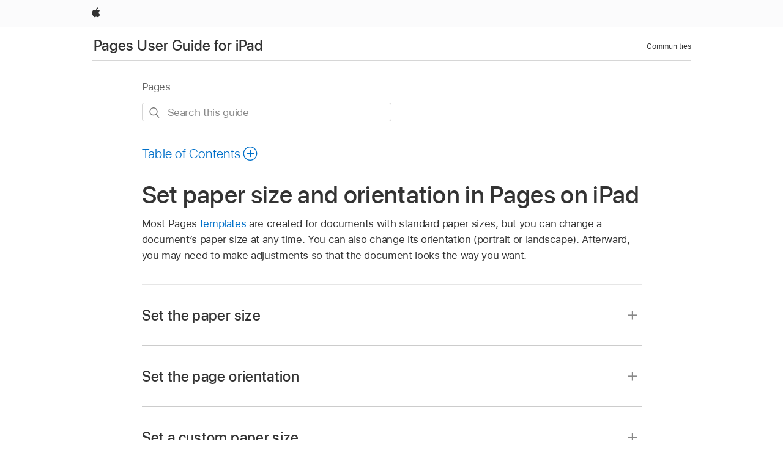

--- FILE ---
content_type: text/html;charset=utf-8
request_url: https://support.apple.com/en-al/guide/pages-ipad/tan249e04269/ipados
body_size: 18833
content:

    
<!DOCTYPE html>
<html lang="en" prefix="og: http://ogp.me/ns#" dir=ltr>

<head>
	<meta name="viewport" content="width=device-width, initial-scale=1" />
	<meta http-equiv="content-type" content="text/html; charset=UTF-8" />
	<title lang="en">Set paper size and orientation in Pages on iPad - Apple Support (AL)</title>
	<link rel="dns-prefetch" href="https://www.apple.com/" />
	<link rel="preconnect" href="https://www.apple.com/" crossorigin />
	<link rel="canonical" href="https://support.apple.com/en-al/guide/pages-ipad/tan249e04269/ipados" />
	<link rel="apple-touch-icon" href="/favicon.ico">
    <link rel="icon" type="image/png" href="/favicon.ico">
	
	
		<meta name="description" content="In Pages on iPad, set the paper size, choose portrait or landscape orientation, and set a default printer." />
		<meta property="og:url" content="https://support.apple.com/en-al/guide/pages-ipad/tan249e04269/ipados" />
		<meta property="og:title" content="Set paper size and orientation in Pages on iPad" />
		<meta property="og:description" content="In Pages on iPad, set the paper size, choose portrait or landscape orientation, and set a default printer." />
		<meta property="og:site_name" content="Apple Support" />
		<meta property="og:locale" content="en_AL" />
		<meta property="og:type" content="article" />
		<meta name="ac-gn-search-field[locale]" content="en_AL" />
	

	
	
	
	
		<link rel="alternate" hreflang="en-ie" href="https://support.apple.com/en-ie/guide/pages-ipad/tan249e04269/ipados">
	
		<link rel="alternate" hreflang="ar-kw" href="https://support.apple.com/ar-kw/guide/pages-ipad/tan249e04269/ipados">
	
		<link rel="alternate" hreflang="en-il" href="https://support.apple.com/en-il/guide/pages-ipad/tan249e04269/ipados">
	
		<link rel="alternate" hreflang="ms-my" href="https://support.apple.com/ms-my/guide/pages-ipad/tan249e04269/ipados">
	
		<link rel="alternate" hreflang="en-in" href="https://support.apple.com/en-in/guide/pages-ipad/tan249e04269/ipados">
	
		<link rel="alternate" hreflang="en-ae" href="https://support.apple.com/en-ae/guide/pages-ipad/tan249e04269/ipados">
	
		<link rel="alternate" hreflang="en-za" href="https://support.apple.com/en-za/guide/pages-ipad/tan249e04269/ipados">
	
		<link rel="alternate" hreflang="ta-in" href="https://support.apple.com/ta-in/guide/pages-ipad/tan249e04269/ipados">
	
		<link rel="alternate" hreflang="no-no" href="https://support.apple.com/no-no/guide/pages-ipad/tan249e04269/ipados">
	
		<link rel="alternate" hreflang="en-al" href="https://support.apple.com/en-al/guide/pages-ipad/tan249e04269/ipados">
	
		<link rel="alternate" hreflang="en-is" href="https://support.apple.com/en-is/guide/pages-ipad/tan249e04269/ipados">
	
		<link rel="alternate" hreflang="el-gr" href="https://support.apple.com/el-gr/guide/pages-ipad/tan249e04269/ipados">
	
		<link rel="alternate" hreflang="en-am" href="https://support.apple.com/en-am/guide/pages-ipad/tan249e04269/ipados">
	
		<link rel="alternate" hreflang="nl-nl" href="https://support.apple.com/nl-nl/guide/pages-ipad/tan249e04269/ipados">
	
		<link rel="alternate" hreflang="en-au" href="https://support.apple.com/en-au/guide/pages-ipad/tan249e04269/ipados">
	
		<link rel="alternate" hreflang="he-il" href="https://support.apple.com/he-il/guide/pages-ipad/tan249e04269/ipados">
	
		<link rel="alternate" hreflang="en-az" href="https://support.apple.com/en-az/guide/pages-ipad/tan249e04269/ipados">
	
		<link rel="alternate" hreflang="or-in" href="https://support.apple.com/or-in/guide/pages-ipad/tan249e04269/ipados">
	
		<link rel="alternate" hreflang="hu-hu" href="https://support.apple.com/hu-hu/guide/pages-ipad/tan249e04269/ipados">
	
		<link rel="alternate" hreflang="ml-in" href="https://support.apple.com/ml-in/guide/pages-ipad/tan249e04269/ipados">
	
		<link rel="alternate" hreflang="en-jo" href="https://support.apple.com/en-jo/guide/pages-ipad/tan249e04269/ipados">
	
		<link rel="alternate" hreflang="en-bh" href="https://support.apple.com/en-bh/guide/pages-ipad/tan249e04269/ipados">
	
		<link rel="alternate" hreflang="es-cl" href="https://support.apple.com/es-cl/guide/pages-ipad/tan249e04269/ipados">
	
		<link rel="alternate" hreflang="fr-sn" href="https://support.apple.com/fr-sn/guide/pages-ipad/tan249e04269/ipados">
	
		<link rel="alternate" hreflang="fr-ca" href="https://support.apple.com/fr-ca/guide/pages-ipad/tan249e04269/ipados">
	
		<link rel="alternate" hreflang="es-co" href="https://support.apple.com/es-co/guide/pages-ipad/tan249e04269/ipados">
	
		<link rel="alternate" hreflang="pl-pl" href="https://support.apple.com/pl-pl/guide/pages-ipad/tan249e04269/ipados">
	
		<link rel="alternate" hreflang="en-bn" href="https://support.apple.com/en-bn/guide/pages-ipad/tan249e04269/ipados">
	
		<link rel="alternate" hreflang="pt-pt" href="https://support.apple.com/pt-pt/guide/pages-ipad/tan249e04269/ipados">
	
		<link rel="alternate" hreflang="en-sa" href="https://support.apple.com/en-sa/guide/pages-ipad/tan249e04269/ipados">
	
		<link rel="alternate" hreflang="fr-be" href="https://support.apple.com/fr-be/guide/pages-ipad/tan249e04269/ipados">
	
		<link rel="alternate" hreflang="ar-eg" href="https://support.apple.com/ar-eg/guide/pages-ipad/tan249e04269/ipados">
	
		<link rel="alternate" hreflang="en-bw" href="https://support.apple.com/en-bw/guide/pages-ipad/tan249e04269/ipados">
	
		<link rel="alternate" hreflang="en-sg" href="https://support.apple.com/en-sg/guide/pages-ipad/tan249e04269/ipados">
	
		<link rel="alternate" hreflang="en-by" href="https://support.apple.com/en-by/guide/pages-ipad/tan249e04269/ipados">
	
		<link rel="alternate" hreflang="en-ke" href="https://support.apple.com/en-ke/guide/pages-ipad/tan249e04269/ipados">
	
		<link rel="alternate" hreflang="hr-hr" href="https://support.apple.com/hr-hr/guide/pages-ipad/tan249e04269/ipados">
	
		<link rel="alternate" hreflang="en-om" href="https://support.apple.com/en-om/guide/pages-ipad/tan249e04269/ipados">
	
		<link rel="alternate" hreflang="en-ge" href="https://support.apple.com/en-ge/guide/pages-ipad/tan249e04269/ipados">
	
		<link rel="alternate" hreflang="zh-mo" href="https://support.apple.com/zh-mo/guide/pages-ipad/tan249e04269/ipados">
	
		<link rel="alternate" hreflang="de-at" href="https://support.apple.com/de-at/guide/pages-ipad/tan249e04269/ipados">
	
		<link rel="alternate" hreflang="en-gu" href="https://support.apple.com/en-gu/guide/pages-ipad/tan249e04269/ipados">
	
		<link rel="alternate" hreflang="en-gw" href="https://support.apple.com/en-gw/guide/pages-ipad/tan249e04269/ipados">
	
		<link rel="alternate" hreflang="fr-gn" href="https://support.apple.com/fr-gn/guide/pages-ipad/tan249e04269/ipados">
	
		<link rel="alternate" hreflang="fr-gq" href="https://support.apple.com/fr-gq/guide/pages-ipad/tan249e04269/ipados">
	
		<link rel="alternate" hreflang="cs-cz" href="https://support.apple.com/cs-cz/guide/pages-ipad/tan249e04269/ipados">
	
		<link rel="alternate" hreflang="en-ph" href="https://support.apple.com/en-ph/guide/pages-ipad/tan249e04269/ipados">
	
		<link rel="alternate" hreflang="zh-tw" href="https://support.apple.com/zh-tw/guide/pages-ipad/tan249e04269/ipados">
	
		<link rel="alternate" hreflang="en-hk" href="https://support.apple.com/en-hk/guide/pages-ipad/tan249e04269/ipados">
	
		<link rel="alternate" hreflang="ko-kr" href="https://support.apple.com/ko-kr/guide/pages-ipad/tan249e04269/ipados">
	
		<link rel="alternate" hreflang="sk-sk" href="https://support.apple.com/sk-sk/guide/pages-ipad/tan249e04269/ipados">
	
		<link rel="alternate" hreflang="ru-ru" href="https://support.apple.com/ru-ru/guide/pages-ipad/tan249e04269/ipados">
	
		<link rel="alternate" hreflang="ar-om" href="https://support.apple.com/ar-om/guide/pages-ipad/tan249e04269/ipados">
	
		<link rel="alternate" hreflang="en-qa" href="https://support.apple.com/en-qa/guide/pages-ipad/tan249e04269/ipados">
	
		<link rel="alternate" hreflang="sv-se" href="https://support.apple.com/sv-se/guide/pages-ipad/tan249e04269/ipados">
	
		<link rel="alternate" hreflang="mr-in" href="https://support.apple.com/mr-in/guide/pages-ipad/tan249e04269/ipados">
	
		<link rel="alternate" hreflang="da-dk" href="https://support.apple.com/da-dk/guide/pages-ipad/tan249e04269/ipados">
	
		<link rel="alternate" hreflang="uk-ua" href="https://support.apple.com/uk-ua/guide/pages-ipad/tan249e04269/ipados">
	
		<link rel="alternate" hreflang="en-us" href="https://support.apple.com/guide/pages-ipad/tan249e04269/ipados">
	
		<link rel="alternate" hreflang="en-mk" href="https://support.apple.com/en-mk/guide/pages-ipad/tan249e04269/ipados">
	
		<link rel="alternate" hreflang="en-mn" href="https://support.apple.com/en-mn/guide/pages-ipad/tan249e04269/ipados">
	
		<link rel="alternate" hreflang="gu-in" href="https://support.apple.com/gu-in/guide/pages-ipad/tan249e04269/ipados">
	
		<link rel="alternate" hreflang="en-eg" href="https://support.apple.com/en-eg/guide/pages-ipad/tan249e04269/ipados">
	
		<link rel="alternate" hreflang="en-mo" href="https://support.apple.com/en-mo/guide/pages-ipad/tan249e04269/ipados">
	
		<link rel="alternate" hreflang="en-uz" href="https://support.apple.com/en-uz/guide/pages-ipad/tan249e04269/ipados">
	
		<link rel="alternate" hreflang="fr-ne" href="https://support.apple.com/fr-ne/guide/pages-ipad/tan249e04269/ipados">
	
		<link rel="alternate" hreflang="en-mt" href="https://support.apple.com/en-mt/guide/pages-ipad/tan249e04269/ipados">
	
		<link rel="alternate" hreflang="nl-be" href="https://support.apple.com/nl-be/guide/pages-ipad/tan249e04269/ipados">
	
		<link rel="alternate" hreflang="zh-cn" href="https://support.apple.com/zh-cn/guide/pages-ipad/tan249e04269/ipados">
	
		<link rel="alternate" hreflang="te-in" href="https://support.apple.com/te-in/guide/pages-ipad/tan249e04269/ipados">
	
		<link rel="alternate" hreflang="en-mz" href="https://support.apple.com/en-mz/guide/pages-ipad/tan249e04269/ipados">
	
		<link rel="alternate" hreflang="fr-ml" href="https://support.apple.com/fr-ml/guide/pages-ipad/tan249e04269/ipados">
	
		<link rel="alternate" hreflang="en-my" href="https://support.apple.com/en-my/guide/pages-ipad/tan249e04269/ipados">
	
		<link rel="alternate" hreflang="hi-in" href="https://support.apple.com/hi-in/guide/pages-ipad/tan249e04269/ipados">
	
		<link rel="alternate" hreflang="fr-mu" href="https://support.apple.com/fr-mu/guide/pages-ipad/tan249e04269/ipados">
	
		<link rel="alternate" hreflang="en-ng" href="https://support.apple.com/en-ng/guide/pages-ipad/tan249e04269/ipados">
	
		<link rel="alternate" hreflang="el-cy" href="https://support.apple.com/el-cy/guide/pages-ipad/tan249e04269/ipados">
	
		<link rel="alternate" hreflang="en-vn" href="https://support.apple.com/en-vn/guide/pages-ipad/tan249e04269/ipados">
	
		<link rel="alternate" hreflang="ja-jp" href="https://support.apple.com/ja-jp/guide/pages-ipad/tan249e04269/ipados">
	
		<link rel="alternate" hreflang="de-ch" href="https://support.apple.com/de-ch/guide/pages-ipad/tan249e04269/ipados">
	
		<link rel="alternate" hreflang="ar-qa" href="https://support.apple.com/ar-qa/guide/pages-ipad/tan249e04269/ipados">
	
		<link rel="alternate" hreflang="en-nz" href="https://support.apple.com/en-nz/guide/pages-ipad/tan249e04269/ipados">
	
		<link rel="alternate" hreflang="ro-ro" href="https://support.apple.com/ro-ro/guide/pages-ipad/tan249e04269/ipados">
	
		<link rel="alternate" hreflang="it-ch" href="https://support.apple.com/it-ch/guide/pages-ipad/tan249e04269/ipados">
	
		<link rel="alternate" hreflang="tr-tr" href="https://support.apple.com/tr-tr/guide/pages-ipad/tan249e04269/ipados">
	
		<link rel="alternate" hreflang="fr-fr" href="https://support.apple.com/fr-fr/guide/pages-ipad/tan249e04269/ipados">
	
		<link rel="alternate" hreflang="vi-vn" href="https://support.apple.com/vi-vn/guide/pages-ipad/tan249e04269/ipados">
	
		<link rel="alternate" hreflang="en-gb" href="https://support.apple.com/en-gb/guide/pages-ipad/tan249e04269/ipados">
	
		<link rel="alternate" hreflang="fi-fi" href="https://support.apple.com/fi-fi/guide/pages-ipad/tan249e04269/ipados">
	
		<link rel="alternate" hreflang="en-kg" href="https://support.apple.com/en-kg/guide/pages-ipad/tan249e04269/ipados">
	
		<link rel="alternate" hreflang="en-ca" href="https://support.apple.com/en-ca/guide/pages-ipad/tan249e04269/ipados">
	
		<link rel="alternate" hreflang="fr-tn" href="https://support.apple.com/fr-tn/guide/pages-ipad/tan249e04269/ipados">
	
		<link rel="alternate" hreflang="ar-ae" href="https://support.apple.com/ar-ae/guide/pages-ipad/tan249e04269/ipados">
	
		<link rel="alternate" hreflang="bn-in" href="https://support.apple.com/bn-in/guide/pages-ipad/tan249e04269/ipados">
	
		<link rel="alternate" hreflang="en-kw" href="https://support.apple.com/en-kw/guide/pages-ipad/tan249e04269/ipados">
	
		<link rel="alternate" hreflang="en-kz" href="https://support.apple.com/en-kz/guide/pages-ipad/tan249e04269/ipados">
	
		<link rel="alternate" hreflang="fr-cf" href="https://support.apple.com/fr-cf/guide/pages-ipad/tan249e04269/ipados">
	
		<link rel="alternate" hreflang="fr-ci" href="https://support.apple.com/fr-ci/guide/pages-ipad/tan249e04269/ipados">
	
		<link rel="alternate" hreflang="pa-in" href="https://support.apple.com/pa-in/guide/pages-ipad/tan249e04269/ipados">
	
		<link rel="alternate" hreflang="fr-ch" href="https://support.apple.com/fr-ch/guide/pages-ipad/tan249e04269/ipados">
	
		<link rel="alternate" hreflang="es-us" href="https://support.apple.com/es-us/guide/pages-ipad/tan249e04269/ipados">
	
		<link rel="alternate" hreflang="kn-in" href="https://support.apple.com/kn-in/guide/pages-ipad/tan249e04269/ipados">
	
		<link rel="alternate" hreflang="fr-cm" href="https://support.apple.com/fr-cm/guide/pages-ipad/tan249e04269/ipados">
	
		<link rel="alternate" hreflang="en-lb" href="https://support.apple.com/en-lb/guide/pages-ipad/tan249e04269/ipados">
	
		<link rel="alternate" hreflang="en-tj" href="https://support.apple.com/en-tj/guide/pages-ipad/tan249e04269/ipados">
	
		<link rel="alternate" hreflang="en-tm" href="https://support.apple.com/en-tm/guide/pages-ipad/tan249e04269/ipados">
	
		<link rel="alternate" hreflang="ar-sa" href="https://support.apple.com/ar-sa/guide/pages-ipad/tan249e04269/ipados">
	
		<link rel="alternate" hreflang="de-de" href="https://support.apple.com/de-de/guide/pages-ipad/tan249e04269/ipados">
	
		<link rel="alternate" hreflang="ca-es" href="https://support.apple.com/ca-es/guide/pages-ipad/tan249e04269/ipados">
	
		<link rel="alternate" hreflang="en-lk" href="https://support.apple.com/en-lk/guide/pages-ipad/tan249e04269/ipados">
	
		<link rel="alternate" hreflang="fr-ma" href="https://support.apple.com/fr-ma/guide/pages-ipad/tan249e04269/ipados">
	
		<link rel="alternate" hreflang="zh-hk" href="https://support.apple.com/zh-hk/guide/pages-ipad/tan249e04269/ipados">
	
		<link rel="alternate" hreflang="pt-br" href="https://support.apple.com/pt-br/guide/pages-ipad/tan249e04269/ipados">
	
		<link rel="alternate" hreflang="de-li" href="https://support.apple.com/de-li/guide/pages-ipad/tan249e04269/ipados">
	
		<link rel="alternate" hreflang="es-es" href="https://support.apple.com/es-es/guide/pages-ipad/tan249e04269/ipados">
	
		<link rel="alternate" hreflang="ar-bh" href="https://support.apple.com/ar-bh/guide/pages-ipad/tan249e04269/ipados">
	
		<link rel="alternate" hreflang="fr-mg" href="https://support.apple.com/fr-mg/guide/pages-ipad/tan249e04269/ipados">
	
		<link rel="alternate" hreflang="ar-jo" href="https://support.apple.com/ar-jo/guide/pages-ipad/tan249e04269/ipados">
	
		<link rel="alternate" hreflang="es-mx" href="https://support.apple.com/es-mx/guide/pages-ipad/tan249e04269/ipados">
	
		<link rel="alternate" hreflang="it-it" href="https://support.apple.com/it-it/guide/pages-ipad/tan249e04269/ipados">
	
		<link rel="alternate" hreflang="ur-in" href="https://support.apple.com/ur-in/guide/pages-ipad/tan249e04269/ipados">
	
		<link rel="alternate" hreflang="id-id" href="https://support.apple.com/id-id/guide/pages-ipad/tan249e04269/ipados">
	
		<link rel="alternate" hreflang="de-lu" href="https://support.apple.com/de-lu/guide/pages-ipad/tan249e04269/ipados">
	
		<link rel="alternate" hreflang="en-md" href="https://support.apple.com/en-md/guide/pages-ipad/tan249e04269/ipados">
	
		<link rel="alternate" hreflang="fr-lu" href="https://support.apple.com/fr-lu/guide/pages-ipad/tan249e04269/ipados">
	
		<link rel="alternate" hreflang="en-me" href="https://support.apple.com/en-me/guide/pages-ipad/tan249e04269/ipados">
	
		<link rel="alternate" hreflang="th-th" href="https://support.apple.com/th-th/guide/pages-ipad/tan249e04269/ipados">
	

		<link rel="preload" as="style" href="/clientside/build/apd-sasskit.built.css" onload="this.onload=null;this.rel='stylesheet'">
		<noscript>
			<link rel="stylesheet" href="/clientside/build/apd-sasskit.built.css" type="text/css" />
		</noscript>

		
			<link rel="preload" as="style" href="/clientside/build/app-apd.css" onload="this.onload=null;this.rel='stylesheet'">
			<noscript>
				<link rel="stylesheet" href="/clientside/build/app-apd.css" type="text/css" />
			</noscript>
    	

	
    <link rel="preload" as="style"
        href="//www.apple.com/wss/fonts?families=SF+Pro,v1:200,300,400,500,600|SF+Pro+Icons,v1"
        onload="this.onload=null;this.rel='stylesheet'">
    <noscript>
        <link rel="stylesheet" href="//www.apple.com/wss/fonts?families=SF+Pro,v1:200,300,400,500,600|SF+Pro+Icons,v1" type="text/css" />
    </noscript>


	<script>
 
    var _applemd = {
        page: {
            
            site_section: "kb",
            
            content_type: "bk",
            info_type: "",
            topics: "",
            in_house: "",
            locale: "en-al",
            
                content_template: "topic",
            
            friendly_content: {
                title: `Pages User Guide for iPad`,
                publish_date: "04032025",
                
                    topic_id:   "TAN249E04269",
                    article_id        :   "BK_88F1CB87A92871440B879603038D3986_TAN249E04269",
                    product_version   :   "pages-ipad, 14.4",
                    os_version        :   "Pages, 1.0",
                    article_version   :   "1"
                
            },
            
            
        },
        
            product: "pages-ipad"
        
    };
    const isMobilePlayer = /iPhone|iPod|Android/i.test(navigator.userAgent);
    

</script>

	
	<script>
		var data = {	
			showHelpFulfeedBack: true,
			id: "BK_88F1CB87A92871440B879603038D3986_TAN249E04269",
			locale: "en_US",
			podCookie: "al~en",
			source : "",
			isSecureEnv: false,
			dtmPageSource: "topic",
			domain: "support.apple.com",
			isNeighborJsEnabled: true,
            dtmPageName: "acs.pageload"
		}
		window.appState = JSON.stringify(data);
	</script>
	 
		<script src="/clientside/build/nn.js" type="text/javascript" charset="utf-8"></script>
<script>
    
     var neighborInitData = {
        appDataSchemaVersion: '1.0.0',
        webVitalDataThrottlingPercentage: 100,
        reportThrottledWebVitalDataTypes: ['system:dom-content-loaded', 'system:load', 'system:unfocus', 'system:focus', 'system:unload', 'system:page-hide', 'system:visibility-change-visible', 'system:visibility-change-hidden', 'system:event', 'app:load', 'app:unload', 'app:event'],
        trackMarcomSearch: true,
        trackSurvey: true,
        
        endpoint: 'https://supportmetrics.apple.com/content/services/stats'
    }
</script>

	



</head>


	<body id="tan249e04269" dir="ltr" data-istaskopen="false" lang="en" class="ac-gn-current-support no-js AppleTopic apd-topic" data-designversion="2" itemscope
		itemtype="https://schema.org/TechArticle">

    
	
		





		 <link
  rel="stylesheet"
  type="text/css"
  href="https://www.apple.com/api-www/global-elements/global-header/v1/assets/globalheader.css"
/>
<div id="globalheader" class="globalnav-scrim globalheader-light">
  <nav
    id="globalnav"
    lang="en_AL"
    dir="ltr"
    aria-label="Global"
    data-analytics-element-engagement-start="globalnav:onFlyoutOpen"
    data-analytics-element-engagement-end="globalnav:onFlyoutClose"
    data-store-api="https://www.apple.com/[storefront]/shop/bag/status"
    data-analytics-activitymap-region-id="global nav"
    data-analytics-region="global nav"
    class="globalnav no-js"
  >
    <div class="globalnav-content">
      <ul
        id="globalnav-list"
        class="globalnav-list"
        aria-labelledby="globalnav-menutrigger-button"
      >
        <li
          data-analytics-element-engagement="globalnav hover - apple"
          class="globalnav-item globalnav-item-apple"
        >
          <a
            href="https://www.apple.com/"
            data-globalnav-item-name="apple"
            data-analytics-title="apple home"
            aria-label="Apple"
            class="globalnav-link globalnav-link-apple"
          >
            <span class="globalnav-image-regular globalnav-link-image">
              <svg
                height="44"
                viewBox="0 0 14 44"
                width="14"
                xmlns="http://www.w3.org/2000/svg"
              >
                <path
                  d="m13.0729 17.6825a3.61 3.61 0 0 0 -1.7248 3.0365 3.5132 3.5132 0 0 0 2.1379 3.2223 8.394 8.394 0 0 1 -1.0948 2.2618c-.6816.9812-1.3943 1.9623-2.4787 1.9623s-1.3633-.63-2.613-.63c-1.2187 0-1.6525.6507-2.644.6507s-1.6834-.9089-2.4787-2.0243a9.7842 9.7842 0 0 1 -1.6628-5.2776c0-3.0984 2.014-4.7405 3.9969-4.7405 1.0535 0 1.9314.6919 2.5924.6919.63 0 1.6112-.7333 2.8092-.7333a3.7579 3.7579 0 0 1 3.1604 1.5802zm-3.7284-2.8918a3.5615 3.5615 0 0 0 .8469-2.22 1.5353 1.5353 0 0 0 -.031-.32 3.5686 3.5686 0 0 0 -2.3445 1.2084 3.4629 3.4629 0 0 0 -.8779 2.1585 1.419 1.419 0 0 0 .031.2892 1.19 1.19 0 0 0 .2169.0207 3.0935 3.0935 0 0 0 2.1586-1.1368z"
                ></path>
              </svg>
            </span>
            <span class="globalnav-image-compact globalnav-link-image">
              <svg
                height="48"
                viewBox="0 0 17 48"
                width="17"
                xmlns="http://www.w3.org/2000/svg"
              >
                <path
                  d="m15.5752 19.0792a4.2055 4.2055 0 0 0 -2.01 3.5376 4.0931 4.0931 0 0 0 2.4908 3.7542 9.7779 9.7779 0 0 1 -1.2755 2.6351c-.7941 1.1431-1.6244 2.2862-2.8878 2.2862s-1.5883-.734-3.0443-.734c-1.42 0-1.9252.7581-3.08.7581s-1.9611-1.0589-2.8876-2.3584a11.3987 11.3987 0 0 1 -1.9373-6.1487c0-3.61 2.3464-5.523 4.6566-5.523 1.2274 0 2.25.8062 3.02.8062.734 0 1.8771-.8543 3.2729-.8543a4.3778 4.3778 0 0 1 3.6822 1.841zm-6.8586-2.0456a1.3865 1.3865 0 0 1 -.2527-.024 1.6557 1.6557 0 0 1 -.0361-.337 4.0341 4.0341 0 0 1 1.0228-2.5148 4.1571 4.1571 0 0 1 2.7314-1.4078 1.7815 1.7815 0 0 1 .0361.373 4.1487 4.1487 0 0 1 -.9867 2.587 3.6039 3.6039 0 0 1 -2.5148 1.3236z"
                ></path>
              </svg>
            </span>
            <span class="globalnav-link-text">
              Apple
            </span>
          </a>
        </li>
      </ul>
    </div>
  </nav>
  <div id="globalnav-curtain" class="globalnav-curtain"></div>
  <div id="globalnav-placeholder" class="globalnav-placeholder"></div>
</div> 
		<div id="arabic-localnav">
  <input type='checkbox' id='localnav-menustate' class='localnav-menustate' />
    <nav
      id='localnav-pattern'
      class='localnav'
      data-sticky
      aria-label='Local Navigation'
    >
      <div class='localnav-wrapper' role='presentation'>
        <div class='localnav-background'></div>
        <div class='localnav-content' role='presentation'>
            <span class='localnav-title'>
            <a
              href='https://support.apple.com/en-al/guide/pages-ipad/welcome/ipados'
              data-ss-analytics-link-component_name='support'
              data-ss-analytics-link-component_type='local nav'
              data-ss-analytics-link-text='Pages User Guide for iPad'
              data-ss-analytics-link-url='https://support.apple.com/en-al/guide/pages-ipad/welcome/ipados'
              data-ss-analytics-event='acs.link_click'
            >Pages User Guide for iPad</a>
          </span>
          
          <div class='localnav-menu' role='presentation'>
            <a 
              href="#localnav-menustate" role="button"
              class='localnav-menucta-anchor localnav-menucta-anchor-open'
              id='localnav-menustate-open'
            >
              <span class='localnav-menucta-anchor-label'>
              Open Menu
              </span>
            </a>
            <a 
              href='#localnav-menustate' role="button"
              class='localnav-menucta-anchor localnav-menucta-anchor-close'
              id='localnav-menustate-close'
            >
              <span class='localnav-menucta-anchor-label'>
              Close Menu
              </span>
            </a>
            <div class='localnav-menu-tray' role='presentation'>
              <ul class='localnav-menu-items'>
                <li class='localnav-menu-item'>
                  <a
                    href='https://discussions.apple.com/welcome'
                    class='localnav-menu-link'
                    data-ss-analytics-link-component_name='support'
                    data-ss-analytics-link-component_type='local nav'
                    data-ss-analytics-link-text='Communities'
                    data-ss-analytics-link-url='https://discussions.apple.com/welcome'
                    data-ss-analytics-event='acs.link_click'
                  > Communities</a>
                </li>
              </ul>
            </div>
            <div class='localnav-actions'>
              <div class='localnav-action localnav-action-menucta' aria-hidden='true'>
                <label for='localnav-menustate' class='localnav-menucta'>
                  <span class='localnav-menucta-chevron' ></span>
                </label>
              </div>
            </div>
          </div>
        </div>
      </div>
    </nav>
    <label id='localnav-curtain' class='localnav-curtain' htmlFor='localnav-menustate' ></label>
  </div>

	
	
		<div class='main' role='main' dir=ltr id="arabic">
			
				
					<section class='book topic-search single-version'>
						
   <div id='book-version' class='book-version-name'>Pages</div>


						<div id='searchBar-container'>
							<section class="as-search">
  <div class="as-search-content">
    <div class="row">
      
      <form
        action="/kb/index"
        method="get"
        id="as-search-form"
        aria-label="Pages User Guide for iPad"
        class="as-search-form"
        data-suggestions-endpoint="https://www.apple.com/search-services/suggestions/"
        data-no-results-hint-text="Hit enter to search"
        data-quick-links-heading="Quick Links"
        data-suggested-results-heading="Suggested Searches"
        onsubmit="return false;"
      >
      
        <input type="hidden" name="page" value="search" />
        <input type="hidden" name="src" id="src" value="support_book_topic" />
        <input
          type="hidden"
          name="locale"
          id="as-search-locale"
          value="en_AL"
        />
        
        
          <input type="hidden" name="bookid" value="88f1cb87a92871440b879603038d3986" />
          <input type="hidden" name="rurl" value="https://support.apple.com/en-al/guide/pages-ipad/tan249e04269/ipados" />
          <input type="hidden" name="title" value="Pages User Guide for iPad" />
        
        <label for="as-search-input" class="hidden">
          Search this guide
        </label>
         
          <input
                 autocomplete="off"
                 class="as-search-form-input"
                 id="as-search-input"
                 placeholder="Search this guide"
                 name="query"
                 spellcheck="false"
                 type="text"
                 value=""
         />
        <button
          class="as-search-form-submit"
          type="submit"
          aria-label="Submit Search"
        >
        </button>
        <button id="as-search-close" class="as-search-form-reset" type="reset">
          <span class="hidden">
              Clear Search
          </span>
        </button>
        
        
        </form>
      
    </div>

    <div class="row">
					<div class="as-search-suggestions " id="as-search-suggestions-wrapper" aria-expanded="false">
						<span role="status" class="hidden" aria-live="polite"></span>
						<section class="as-search-results-section as-search-results-section-quicklinks">
						<!-- handlebar template goes here-->
						</section>
						<section class="as-search-results-section-divider-space">
						<!-- handlebar template goes here-->
						</section>
						<section class=" as-search-results-section as-search-results-section-suggestions">
						<!-- handlebar template goes here-->
						</section>
						<section class="as-search-results-section-no-results">
						<!-- handlebar template goes here-->
						</section>
					</div>
				</div>
  </div>
</section>
						</div>

					</section>
				
			
			<div id="toc-section-wrapper">
				


<div id="toc-container" class="toc-container">
  
    <div class="book book-toc" id="toc-title-link">
  <a
    href="https://support.apple.com/en-al/guide/pages-ipad/toc"
    id="toc-link"
    class="icon icon-after icon-pluscircle toggle-toc"
    role="button"
    data-ss-analytics-link-component_name="table of contents"
    data-ss-analytics-link-component_type="toc"
    data-ss-analytics-link-text="launch=table of contents"
    data-ss-analytics-event="acs.link_click"
  >
    <span class="toc-link-text">Table of Contents</span>
  </a>
</div>
  
</div>


			</div>
            
			<div id='toc-hidden-content'>
				<div id="modal-toc-container" class="modal-content">
    <h2 id='modal-heading' class="modal-heading">Pages User Guide for iPad</h2>
    <ul class='toc hasIcons'>
		    

    <li>
        <a
            data-ss-analytics-link-component_name='Pages User Guide for iPad'
            data-ss-analytics-link-component_type='toc list'
            data-ss-analytics-link-text='Welcome'
            class='toc-item'
            data-ss-analytics-link-url='https://support.apple.com/en-al/guide/pages-ipad/welcome/ipados'
            data-ajax-endpoint='https://support.apple.com/en-al/guide/pages-ipad/welcome/ipados'
            data-ss-analytics-event="acs.link_click"
            href='https://support.apple.com/en-al/guide/pages-ipad/welcome/ipados'
            id='toc-item-TANB383839C8'
            data-tocid='TANB383839C8'
            
        >
            <span class='name'>Welcome</span>
        </a>
    </li>



    <li>
        <a
            data-ss-analytics-link-component_name='Pages User Guide for iPad'
            data-ss-analytics-link-component_type='toc list'
            data-ss-analytics-link-text='What’s new'
            class='toc-item'
            data-ss-analytics-link-url='https://support.apple.com/en-al/guide/pages-ipad/tan700f60676/ipados'
            data-ajax-endpoint='https://support.apple.com/en-al/guide/pages-ipad/tan700f60676/ipados'
            data-ss-analytics-event="acs.link_click"
            href='https://support.apple.com/en-al/guide/pages-ipad/tan700f60676/ipados'
            id='toc-item-TAN700F60676'
            data-tocid='TAN700F60676'
            
        >
            <span class='name'>What’s new</span>
        </a>
    </li>



    <li>
        <button
        class='section'
        data-ss-analytics-link-component_name='Pages User Guide for iPad'
        data-ss-analytics-link-component_type='toc list'
        data-ss-analytics-link-text='Pages basics'
        data-ss-analytics-event="acs.link_click"
        
        aria-expanded='false'
        
        aria-controls='node-children-TAN724868A9'
        onClick=''
        >
            <span class='name'>Pages basics</span>
        </button>
        <ul id='node-children-TAN724868A9' class='non-leaf-node-children'>
			    

    <li>
        <a
            data-ss-analytics-link-component_name='Pages User Guide for iPad'
            data-ss-analytics-link-component_type='toc list'
            data-ss-analytics-link-text='Get started with Pages'
            class='toc-item'
            data-ss-analytics-link-url='https://support.apple.com/en-al/guide/pages-ipad/tan239d80198/ipados'
            data-ajax-endpoint='https://support.apple.com/en-al/guide/pages-ipad/tan239d80198/ipados'
            data-ss-analytics-event="acs.link_click"
            href='https://support.apple.com/en-al/guide/pages-ipad/tan239d80198/ipados'
            id='toc-item-TAN239D80198'
            data-tocid='TAN239D80198'
            
        >
            <span class='name'>Get started with Pages</span>
        </a>
    </li>



    <li>
        <a
            data-ss-analytics-link-component_name='Pages User Guide for iPad'
            data-ss-analytics-link-component_type='toc list'
            data-ss-analytics-link-text='Word-processing or page layout?'
            class='toc-item'
            data-ss-analytics-link-url='https://support.apple.com/en-al/guide/pages-ipad/tan6129a1862/ipados'
            data-ajax-endpoint='https://support.apple.com/en-al/guide/pages-ipad/tan6129a1862/ipados'
            data-ss-analytics-event="acs.link_click"
            href='https://support.apple.com/en-al/guide/pages-ipad/tan6129a1862/ipados'
            id='toc-item-TAN6129A1862'
            data-tocid='TAN6129A1862'
            
        >
            <span class='name'>Word-processing or page layout?</span>
        </a>
    </li>



    <li>
        <a
            data-ss-analytics-link-component_name='Pages User Guide for iPad'
            data-ss-analytics-link-component_type='toc list'
            data-ss-analytics-link-text='Intro to images, charts, and other objects'
            class='toc-item'
            data-ss-analytics-link-url='https://support.apple.com/en-al/guide/pages-ipad/tanc422178d0/ipados'
            data-ajax-endpoint='https://support.apple.com/en-al/guide/pages-ipad/tanc422178d0/ipados'
            data-ss-analytics-event="acs.link_click"
            href='https://support.apple.com/en-al/guide/pages-ipad/tanc422178d0/ipados'
            id='toc-item-TANC422178D0'
            data-tocid='TANC422178D0'
            
        >
            <span class='name'>Intro to images, charts, and other objects</span>
        </a>
    </li>



    <li>
        <button
        class='section'
        data-ss-analytics-link-component_name='Pages User Guide for iPad'
        data-ss-analytics-link-component_type='toc list'
        data-ss-analytics-link-text='Create documents and books'
        data-ss-analytics-event="acs.link_click"
        
        aria-expanded='false'
        
        aria-controls='node-children-TANE29D8E34A'
        onClick=''
        >
            <span class='name'>Create documents and books</span>
        </button>
        <ul id='node-children-TANE29D8E34A' class='non-leaf-node-children'>
			    

    <li>
        <a
            data-ss-analytics-link-component_name='Pages User Guide for iPad'
            data-ss-analytics-link-component_type='toc list'
            data-ss-analytics-link-text='Create a document'
            class='toc-item'
            data-ss-analytics-link-url='https://support.apple.com/en-al/guide/pages-ipad/tan85812a11d/ipados'
            data-ajax-endpoint='https://support.apple.com/en-al/guide/pages-ipad/tan85812a11d/ipados'
            data-ss-analytics-event="acs.link_click"
            href='https://support.apple.com/en-al/guide/pages-ipad/tan85812a11d/ipados'
            id='toc-item-TAN85812A11D'
            data-tocid='TAN85812A11D'
            
        >
            <span class='name'>Create a document</span>
        </a>
    </li>



    <li>
        <a
            data-ss-analytics-link-component_name='Pages User Guide for iPad'
            data-ss-analytics-link-component_type='toc list'
            data-ss-analytics-link-text='Intro to creating a book'
            class='toc-item'
            data-ss-analytics-link-url='https://support.apple.com/en-al/guide/pages-ipad/tan843057764/ipados'
            data-ajax-endpoint='https://support.apple.com/en-al/guide/pages-ipad/tan843057764/ipados'
            data-ss-analytics-event="acs.link_click"
            href='https://support.apple.com/en-al/guide/pages-ipad/tan843057764/ipados'
            id='toc-item-TAN843057764'
            data-tocid='TAN843057764'
            
        >
            <span class='name'>Intro to creating a book</span>
        </a>
    </li>



    <li>
        <a
            data-ss-analytics-link-component_name='Pages User Guide for iPad'
            data-ss-analytics-link-component_type='toc list'
            data-ss-analytics-link-text='Use templates'
            class='toc-item'
            data-ss-analytics-link-url='https://support.apple.com/en-al/guide/pages-ipad/tan5c52a733c/ipados'
            data-ajax-endpoint='https://support.apple.com/en-al/guide/pages-ipad/tan5c52a733c/ipados'
            data-ss-analytics-event="acs.link_click"
            href='https://support.apple.com/en-al/guide/pages-ipad/tan5c52a733c/ipados'
            id='toc-item-TAN5C52A733C'
            data-tocid='TAN5C52A733C'
            
        >
            <span class='name'>Use templates</span>
        </a>
    </li>







        </ul>
    </li>



    <li>
        <a
            data-ss-analytics-link-component_name='Pages User Guide for iPad'
            data-ss-analytics-link-component_type='toc list'
            data-ss-analytics-link-text='Find a document'
            class='toc-item'
            data-ss-analytics-link-url='https://support.apple.com/en-al/guide/pages-ipad/tan4d7be9bf0/ipados'
            data-ajax-endpoint='https://support.apple.com/en-al/guide/pages-ipad/tan4d7be9bf0/ipados'
            data-ss-analytics-event="acs.link_click"
            href='https://support.apple.com/en-al/guide/pages-ipad/tan4d7be9bf0/ipados'
            id='toc-item-TAN4D7BE9BF0'
            data-tocid='TAN4D7BE9BF0'
            
        >
            <span class='name'>Find a document</span>
        </a>
    </li>



    <li>
        <a
            data-ss-analytics-link-component_name='Pages User Guide for iPad'
            data-ss-analytics-link-component_type='toc list'
            data-ss-analytics-link-text='Open a document'
            class='toc-item'
            data-ss-analytics-link-url='https://support.apple.com/en-al/guide/pages-ipad/tancdeedb11c/ipados'
            data-ajax-endpoint='https://support.apple.com/en-al/guide/pages-ipad/tancdeedb11c/ipados'
            data-ss-analytics-event="acs.link_click"
            href='https://support.apple.com/en-al/guide/pages-ipad/tancdeedb11c/ipados'
            id='toc-item-TANCDEEDB11C'
            data-tocid='TANCDEEDB11C'
            
        >
            <span class='name'>Open a document</span>
        </a>
    </li>



    <li>
        <a
            data-ss-analytics-link-component_name='Pages User Guide for iPad'
            data-ss-analytics-link-component_type='toc list'
            data-ss-analytics-link-text='Save and name a document'
            class='toc-item'
            data-ss-analytics-link-url='https://support.apple.com/en-al/guide/pages-ipad/tan95caaa4ff/ipados'
            data-ajax-endpoint='https://support.apple.com/en-al/guide/pages-ipad/tan95caaa4ff/ipados'
            data-ss-analytics-event="acs.link_click"
            href='https://support.apple.com/en-al/guide/pages-ipad/tan95caaa4ff/ipados'
            id='toc-item-TAN95CAAA4FF'
            data-tocid='TAN95CAAA4FF'
            
        >
            <span class='name'>Save and name a document</span>
        </a>
    </li>



    <li>
        <a
            data-ss-analytics-link-component_name='Pages User Guide for iPad'
            data-ss-analytics-link-component_type='toc list'
            data-ss-analytics-link-text='Print a document or envelope'
            class='toc-item'
            data-ss-analytics-link-url='https://support.apple.com/en-al/guide/pages-ipad/tan0b239532d/ipados'
            data-ajax-endpoint='https://support.apple.com/en-al/guide/pages-ipad/tan0b239532d/ipados'
            data-ss-analytics-event="acs.link_click"
            href='https://support.apple.com/en-al/guide/pages-ipad/tan0b239532d/ipados'
            id='toc-item-TAN0B239532D'
            data-tocid='TAN0B239532D'
            
        >
            <span class='name'>Print a document or envelope</span>
        </a>
    </li>



    <li>
        <button
        class='section'
        data-ss-analytics-link-component_name='Pages User Guide for iPad'
        data-ss-analytics-link-component_type='toc list'
        data-ss-analytics-link-text='Work in Pages'
        data-ss-analytics-event="acs.link_click"
        
        aria-expanded='false'
        
        aria-controls='node-children-TAN880269586'
        onClick=''
        >
            <span class='name'>Work in Pages</span>
        </button>
        <ul id='node-children-TAN880269586' class='non-leaf-node-children'>
			    

    <li>
        <a
            data-ss-analytics-link-component_name='Pages User Guide for iPad'
            data-ss-analytics-link-component_type='toc list'
            data-ss-analytics-link-text='Undo or redo changes'
            class='toc-item'
            data-ss-analytics-link-url='https://support.apple.com/en-al/guide/pages-ipad/tana7e101d4c/ipados'
            data-ajax-endpoint='https://support.apple.com/en-al/guide/pages-ipad/tana7e101d4c/ipados'
            data-ss-analytics-event="acs.link_click"
            href='https://support.apple.com/en-al/guide/pages-ipad/tana7e101d4c/ipados'
            id='toc-item-TANA7E101D4C'
            data-tocid='TANA7E101D4C'
            
        >
            <span class='name'>Undo or redo changes</span>
        </a>
    </li>



    <li>
        <a
            data-ss-analytics-link-component_name='Pages User Guide for iPad'
            data-ss-analytics-link-component_type='toc list'
            data-ss-analytics-link-text='Prevent accidental editing'
            class='toc-item'
            data-ss-analytics-link-url='https://support.apple.com/en-al/guide/pages-ipad/tanecbb0c509/ipados'
            data-ajax-endpoint='https://support.apple.com/en-al/guide/pages-ipad/tanecbb0c509/ipados'
            data-ss-analytics-event="acs.link_click"
            href='https://support.apple.com/en-al/guide/pages-ipad/tanecbb0c509/ipados'
            id='toc-item-TANECBB0C509'
            data-tocid='TANECBB0C509'
            
        >
            <span class='name'>Prevent accidental editing</span>
        </a>
    </li>



    <li>
        <a
            data-ss-analytics-link-component_name='Pages User Guide for iPad'
            data-ss-analytics-link-component_type='toc list'
            data-ss-analytics-link-text='Quick navigation'
            class='toc-item'
            data-ss-analytics-link-url='https://support.apple.com/en-al/guide/pages-ipad/tan72488052/ipados'
            data-ajax-endpoint='https://support.apple.com/en-al/guide/pages-ipad/tan72488052/ipados'
            data-ss-analytics-event="acs.link_click"
            href='https://support.apple.com/en-al/guide/pages-ipad/tan72488052/ipados'
            id='toc-item-TAN72488052'
            data-tocid='TAN72488052'
            
        >
            <span class='name'>Quick navigation</span>
        </a>
    </li>



    <li>
        <a
            data-ss-analytics-link-component_name='Pages User Guide for iPad'
            data-ss-analytics-link-component_type='toc list'
            data-ss-analytics-link-text='Intro to formatting symbols'
            class='toc-item'
            data-ss-analytics-link-url='https://support.apple.com/en-al/guide/pages-ipad/tan322bf978a/ipados'
            data-ajax-endpoint='https://support.apple.com/en-al/guide/pages-ipad/tan322bf978a/ipados'
            data-ss-analytics-event="acs.link_click"
            href='https://support.apple.com/en-al/guide/pages-ipad/tan322bf978a/ipados'
            id='toc-item-TAN322BF978A'
            data-tocid='TAN322BF978A'
            
        >
            <span class='name'>Intro to formatting symbols</span>
        </a>
    </li>



    <li>
        <a
            data-ss-analytics-link-component_name='Pages User Guide for iPad'
            data-ss-analytics-link-component_type='toc list'
            data-ss-analytics-link-text='Show or hide the ruler'
            class='toc-item'
            data-ss-analytics-link-url='https://support.apple.com/en-al/guide/pages-ipad/tandcc437326/ipados'
            data-ajax-endpoint='https://support.apple.com/en-al/guide/pages-ipad/tandcc437326/ipados'
            data-ss-analytics-event="acs.link_click"
            href='https://support.apple.com/en-al/guide/pages-ipad/tandcc437326/ipados'
            id='toc-item-TANDCC437326'
            data-tocid='TANDCC437326'
            
        >
            <span class='name'>Show or hide the ruler</span>
        </a>
    </li>



    <li>
        <a
            data-ss-analytics-link-component_name='Pages User Guide for iPad'
            data-ss-analytics-link-component_type='toc list'
            data-ss-analytics-link-text='View pages side by side'
            class='toc-item'
            data-ss-analytics-link-url='https://support.apple.com/en-al/guide/pages-ipad/tan85bb6afd9/ipados'
            data-ajax-endpoint='https://support.apple.com/en-al/guide/pages-ipad/tan85bb6afd9/ipados'
            data-ss-analytics-event="acs.link_click"
            href='https://support.apple.com/en-al/guide/pages-ipad/tan85bb6afd9/ipados'
            id='toc-item-TAN85BB6AFD9'
            data-tocid='TAN85BB6AFD9'
            
        >
            <span class='name'>View pages side by side</span>
        </a>
    </li>



    <li>
        <a
            data-ss-analytics-link-component_name='Pages User Guide for iPad'
            data-ss-analytics-link-component_type='toc list'
            data-ss-analytics-link-text='View an optimized version of your document'
            class='toc-item'
            data-ss-analytics-link-url='https://support.apple.com/en-al/guide/pages-ipad/tan320d2e8cf/ipados'
            data-ajax-endpoint='https://support.apple.com/en-al/guide/pages-ipad/tan320d2e8cf/ipados'
            data-ss-analytics-event="acs.link_click"
            href='https://support.apple.com/en-al/guide/pages-ipad/tan320d2e8cf/ipados'
            id='toc-item-TAN320D2E8CF'
            data-tocid='TAN320D2E8CF'
            
        >
            <span class='name'>View an optimized version of your document</span>
        </a>
    </li>







        </ul>
    </li>



    <li>
        <a
            data-ss-analytics-link-component_name='Pages User Guide for iPad'
            data-ss-analytics-link-component_type='toc list'
            data-ss-analytics-link-text='Copy text and objects between apps'
            class='toc-item'
            data-ss-analytics-link-url='https://support.apple.com/en-al/guide/pages-ipad/tan7bf843cda/ipados'
            data-ajax-endpoint='https://support.apple.com/en-al/guide/pages-ipad/tan7bf843cda/ipados'
            data-ss-analytics-event="acs.link_click"
            href='https://support.apple.com/en-al/guide/pages-ipad/tan7bf843cda/ipados'
            id='toc-item-TAN7BF843CDA'
            data-tocid='TAN7BF843CDA'
            
        >
            <span class='name'>Copy text and objects between apps</span>
        </a>
    </li>



    <li>
        <a
            data-ss-analytics-link-component_name='Pages User Guide for iPad'
            data-ss-analytics-link-component_type='toc list'
            data-ss-analytics-link-text='Basic touchscreen gestures'
            class='toc-item'
            data-ss-analytics-link-url='https://support.apple.com/en-al/guide/pages-ipad/tan72489b52/ipados'
            data-ajax-endpoint='https://support.apple.com/en-al/guide/pages-ipad/tan72489b52/ipados'
            data-ss-analytics-event="acs.link_click"
            href='https://support.apple.com/en-al/guide/pages-ipad/tan72489b52/ipados'
            id='toc-item-TAN72489B52'
            data-tocid='TAN72489B52'
            
        >
            <span class='name'>Basic touchscreen gestures</span>
        </a>
    </li>



    <li>
        <a
            data-ss-analytics-link-component_name='Pages User Guide for iPad'
            data-ss-analytics-link-component_type='toc list'
            data-ss-analytics-link-text='Use Apple Pencil with Pages'
            class='toc-item'
            data-ss-analytics-link-url='https://support.apple.com/en-al/guide/pages-ipad/tan36493d985/ipados'
            data-ajax-endpoint='https://support.apple.com/en-al/guide/pages-ipad/tan36493d985/ipados'
            data-ss-analytics-event="acs.link_click"
            href='https://support.apple.com/en-al/guide/pages-ipad/tan36493d985/ipados'
            id='toc-item-TAN36493D985'
            data-tocid='TAN36493D985'
            
        >
            <span class='name'>Use Apple Pencil with Pages</span>
        </a>
    </li>



    <li>
        <a
            data-ss-analytics-link-component_name='Pages User Guide for iPad'
            data-ss-analytics-link-component_type='toc list'
            data-ss-analytics-link-text='Customize the toolbar'
            class='toc-item'
            data-ss-analytics-link-url='https://support.apple.com/en-al/guide/pages-ipad/tanc9a5268ff/ipados'
            data-ajax-endpoint='https://support.apple.com/en-al/guide/pages-ipad/tanc9a5268ff/ipados'
            data-ss-analytics-event="acs.link_click"
            href='https://support.apple.com/en-al/guide/pages-ipad/tanc9a5268ff/ipados'
            id='toc-item-TANC9A5268FF'
            data-tocid='TANC9A5268FF'
            
        >
            <span class='name'>Customize the toolbar</span>
        </a>
    </li>



    <li>
        <button
        class='section'
        data-ss-analytics-link-component_name='Pages User Guide for iPad'
        data-ss-analytics-link-component_type='toc list'
        data-ss-analytics-link-text='Use VoiceOver with Pages'
        data-ss-analytics-event="acs.link_click"
        
        aria-expanded='false'
        
        aria-controls='node-children-TAN3500F6D25'
        onClick=''
        >
            <span class='name'>Use VoiceOver with Pages</span>
        </button>
        <ul id='node-children-TAN3500F6D25' class='non-leaf-node-children'>
			    

    <li>
        <a
            data-ss-analytics-link-component_name='Pages User Guide for iPad'
            data-ss-analytics-link-component_type='toc list'
            data-ss-analytics-link-text='Create a document using VoiceOver'
            class='toc-item'
            data-ss-analytics-link-url='https://support.apple.com/en-al/guide/pages-ipad/tan793415463/ipados'
            data-ajax-endpoint='https://support.apple.com/en-al/guide/pages-ipad/tan793415463/ipados'
            data-ss-analytics-event="acs.link_click"
            href='https://support.apple.com/en-al/guide/pages-ipad/tan793415463/ipados'
            id='toc-item-TAN793415463'
            data-tocid='TAN793415463'
            
        >
            <span class='name'>Create a document using VoiceOver</span>
        </a>
    </li>



    <li>
        <a
            data-ss-analytics-link-component_name='Pages User Guide for iPad'
            data-ss-analytics-link-component_type='toc list'
            data-ss-analytics-link-text='Use VoiceOver to preview comments and track changes'
            class='toc-item'
            data-ss-analytics-link-url='https://support.apple.com/en-al/guide/pages-ipad/tane8864d0b4/ipados'
            data-ajax-endpoint='https://support.apple.com/en-al/guide/pages-ipad/tane8864d0b4/ipados'
            data-ss-analytics-event="acs.link_click"
            href='https://support.apple.com/en-al/guide/pages-ipad/tane8864d0b4/ipados'
            id='toc-item-TANE8864D0B4'
            data-tocid='TANE8864D0B4'
            
        >
            <span class='name'>Use VoiceOver to preview comments and track changes</span>
        </a>
    </li>







        </ul>
    </li>







        </ul>
    </li>



    <li>
        <button
        class='section'
        data-ss-analytics-link-component_name='Pages User Guide for iPad'
        data-ss-analytics-link-component_type='toc list'
        data-ss-analytics-link-text='Add text'
        data-ss-analytics-event="acs.link_click"
        
        aria-expanded='false'
        
        aria-controls='node-children-TAN33E8694'
        onClick=''
        >
            <span class='name'>Add text</span>
        </button>
        <ul id='node-children-TAN33E8694' class='non-leaf-node-children'>
			    

    <li>
        <a
            data-ss-analytics-link-component_name='Pages User Guide for iPad'
            data-ss-analytics-link-component_type='toc list'
            data-ss-analytics-link-text='Select text'
            class='toc-item'
            data-ss-analytics-link-url='https://support.apple.com/en-al/guide/pages-ipad/tan0a80d512e/ipados'
            data-ajax-endpoint='https://support.apple.com/en-al/guide/pages-ipad/tan0a80d512e/ipados'
            data-ss-analytics-event="acs.link_click"
            href='https://support.apple.com/en-al/guide/pages-ipad/tan0a80d512e/ipados'
            id='toc-item-TAN0A80D512E'
            data-tocid='TAN0A80D512E'
            
        >
            <span class='name'>Select text</span>
        </a>
    </li>



    <li>
        <a
            data-ss-analytics-link-component_name='Pages User Guide for iPad'
            data-ss-analytics-link-component_type='toc list'
            data-ss-analytics-link-text='Add and replace text'
            class='toc-item'
            data-ss-analytics-link-url='https://support.apple.com/en-al/guide/pages-ipad/tane185bcdb9/ipados'
            data-ajax-endpoint='https://support.apple.com/en-al/guide/pages-ipad/tane185bcdb9/ipados'
            data-ss-analytics-event="acs.link_click"
            href='https://support.apple.com/en-al/guide/pages-ipad/tane185bcdb9/ipados'
            id='toc-item-TANE185BCDB9'
            data-tocid='TANE185BCDB9'
            
        >
            <span class='name'>Add and replace text</span>
        </a>
    </li>



    <li>
        <a
            data-ss-analytics-link-component_name='Pages User Guide for iPad'
            data-ss-analytics-link-component_type='toc list'
            data-ss-analytics-link-text='Copy and paste text'
            class='toc-item'
            data-ss-analytics-link-url='https://support.apple.com/en-al/guide/pages-ipad/tan6f943622b/ipados'
            data-ajax-endpoint='https://support.apple.com/en-al/guide/pages-ipad/tan6f943622b/ipados'
            data-ss-analytics-event="acs.link_click"
            href='https://support.apple.com/en-al/guide/pages-ipad/tan6f943622b/ipados'
            id='toc-item-TAN6F943622B'
            data-tocid='TAN6F943622B'
            
        >
            <span class='name'>Copy and paste text</span>
        </a>
    </li>



    <li>
        <button
        class='section'
        data-ss-analytics-link-component_name='Pages User Guide for iPad'
        data-ss-analytics-link-component_type='toc list'
        data-ss-analytics-link-text='Use mail merge'
        data-ss-analytics-event="acs.link_click"
        
        aria-expanded='false'
        
        aria-controls='node-children-TAN3CE0FA382'
        onClick=''
        >
            <span class='name'>Use mail merge</span>
        </button>
        <ul id='node-children-TAN3CE0FA382' class='non-leaf-node-children'>
			    

    <li>
        <a
            data-ss-analytics-link-component_name='Pages User Guide for iPad'
            data-ss-analytics-link-component_type='toc list'
            data-ss-analytics-link-text='Add, change, or delete a merge field'
            class='toc-item'
            data-ss-analytics-link-url='https://support.apple.com/en-al/guide/pages-ipad/tan1ef722d07/ipados'
            data-ajax-endpoint='https://support.apple.com/en-al/guide/pages-ipad/tan1ef722d07/ipados'
            data-ss-analytics-event="acs.link_click"
            href='https://support.apple.com/en-al/guide/pages-ipad/tan1ef722d07/ipados'
            id='toc-item-TAN1EF722D07'
            data-tocid='TAN1EF722D07'
            
        >
            <span class='name'>Add, change, or delete a merge field</span>
        </a>
    </li>



    <li>
        <a
            data-ss-analytics-link-component_name='Pages User Guide for iPad'
            data-ss-analytics-link-component_type='toc list'
            data-ss-analytics-link-text='Manage sender information'
            class='toc-item'
            data-ss-analytics-link-url='https://support.apple.com/en-al/guide/pages-ipad/tan78fa3e5c2/ipados'
            data-ajax-endpoint='https://support.apple.com/en-al/guide/pages-ipad/tan78fa3e5c2/ipados'
            data-ss-analytics-event="acs.link_click"
            href='https://support.apple.com/en-al/guide/pages-ipad/tan78fa3e5c2/ipados'
            id='toc-item-TAN78FA3E5C2'
            data-tocid='TAN78FA3E5C2'
            
        >
            <span class='name'>Manage sender information</span>
        </a>
    </li>



    <li>
        <a
            data-ss-analytics-link-component_name='Pages User Guide for iPad'
            data-ss-analytics-link-component_type='toc list'
            data-ss-analytics-link-text='Add, change, or delete a source file in Pages on iPad'
            class='toc-item'
            data-ss-analytics-link-url='https://support.apple.com/en-al/guide/pages-ipad/tanff6015832/ipados'
            data-ajax-endpoint='https://support.apple.com/en-al/guide/pages-ipad/tanff6015832/ipados'
            data-ss-analytics-event="acs.link_click"
            href='https://support.apple.com/en-al/guide/pages-ipad/tanff6015832/ipados'
            id='toc-item-TANFF6015832'
            data-tocid='TANFF6015832'
            
        >
            <span class='name'>Add, change, or delete a source file in Pages on iPad</span>
        </a>
    </li>



    <li>
        <a
            data-ss-analytics-link-component_name='Pages User Guide for iPad'
            data-ss-analytics-link-component_type='toc list'
            data-ss-analytics-link-text='Populate and create customized documents'
            class='toc-item'
            data-ss-analytics-link-url='https://support.apple.com/en-al/guide/pages-ipad/tane1871866b/ipados'
            data-ajax-endpoint='https://support.apple.com/en-al/guide/pages-ipad/tane1871866b/ipados'
            data-ss-analytics-event="acs.link_click"
            href='https://support.apple.com/en-al/guide/pages-ipad/tane1871866b/ipados'
            id='toc-item-TANE1871866B'
            data-tocid='TANE1871866B'
            
        >
            <span class='name'>Populate and create customized documents</span>
        </a>
    </li>







        </ul>
    </li>



    <li>
        <button
        class='section'
        data-ss-analytics-link-component_name='Pages User Guide for iPad'
        data-ss-analytics-link-component_type='toc list'
        data-ss-analytics-link-text='Enter text in another language'
        data-ss-analytics-event="acs.link_click"
        
        aria-expanded='false'
        
        aria-controls='node-children-TANEB47E9085'
        onClick=''
        >
            <span class='name'>Enter text in another language</span>
        </button>
        <ul id='node-children-TANEB47E9085' class='non-leaf-node-children'>
			    

    <li>
        <a
            data-ss-analytics-link-component_name='Pages User Guide for iPad'
            data-ss-analytics-link-component_type='toc list'
            data-ss-analytics-link-text='Format a document for another language'
            class='toc-item'
            data-ss-analytics-link-url='https://support.apple.com/en-al/guide/pages-ipad/tan2a7f8e5ce/ipados'
            data-ajax-endpoint='https://support.apple.com/en-al/guide/pages-ipad/tan2a7f8e5ce/ipados'
            data-ss-analytics-event="acs.link_click"
            href='https://support.apple.com/en-al/guide/pages-ipad/tan2a7f8e5ce/ipados'
            id='toc-item-TAN2A7F8E5CE'
            data-tocid='TAN2A7F8E5CE'
            
        >
            <span class='name'>Format a document for another language</span>
        </a>
    </li>



    <li>
        <a
            data-ss-analytics-link-component_name='Pages User Guide for iPad'
            data-ss-analytics-link-component_type='toc list'
            data-ss-analytics-link-text='Use phonetic guides'
            class='toc-item'
            data-ss-analytics-link-url='https://support.apple.com/en-al/guide/pages-ipad/tana3a61f9d3/ipados'
            data-ajax-endpoint='https://support.apple.com/en-al/guide/pages-ipad/tana3a61f9d3/ipados'
            data-ss-analytics-event="acs.link_click"
            href='https://support.apple.com/en-al/guide/pages-ipad/tana3a61f9d3/ipados'
            id='toc-item-TANA3A61F9D3'
            data-tocid='TANA3A61F9D3'
            
        >
            <span class='name'>Use phonetic guides</span>
        </a>
    </li>



    <li>
        <a
            data-ss-analytics-link-component_name='Pages User Guide for iPad'
            data-ss-analytics-link-component_type='toc list'
            data-ss-analytics-link-text='Use bidirectional text'
            class='toc-item'
            data-ss-analytics-link-url='https://support.apple.com/en-al/guide/pages-ipad/tan297cf5754/ipados'
            data-ajax-endpoint='https://support.apple.com/en-al/guide/pages-ipad/tan297cf5754/ipados'
            data-ss-analytics-event="acs.link_click"
            href='https://support.apple.com/en-al/guide/pages-ipad/tan297cf5754/ipados'
            id='toc-item-TAN297CF5754'
            data-tocid='TAN297CF5754'
            
        >
            <span class='name'>Use bidirectional text</span>
        </a>
    </li>



    <li>
        <a
            data-ss-analytics-link-component_name='Pages User Guide for iPad'
            data-ss-analytics-link-component_type='toc list'
            data-ss-analytics-link-text='Use vertical text'
            class='toc-item'
            data-ss-analytics-link-url='https://support.apple.com/en-al/guide/pages-ipad/tanc8021e516/ipados'
            data-ajax-endpoint='https://support.apple.com/en-al/guide/pages-ipad/tanc8021e516/ipados'
            data-ss-analytics-event="acs.link_click"
            href='https://support.apple.com/en-al/guide/pages-ipad/tanc8021e516/ipados'
            id='toc-item-TANC8021E516'
            data-tocid='TANC8021E516'
            
        >
            <span class='name'>Use vertical text</span>
        </a>
    </li>







        </ul>
    </li>



    <li>
        <a
            data-ss-analytics-link-component_name='Pages User Guide for iPad'
            data-ss-analytics-link-component_type='toc list'
            data-ss-analytics-link-text='Add the date and time'
            class='toc-item'
            data-ss-analytics-link-url='https://support.apple.com/en-al/guide/pages-ipad/tan54439c059/ipados'
            data-ajax-endpoint='https://support.apple.com/en-al/guide/pages-ipad/tan54439c059/ipados'
            data-ss-analytics-event="acs.link_click"
            href='https://support.apple.com/en-al/guide/pages-ipad/tan54439c059/ipados'
            id='toc-item-TAN54439C059'
            data-tocid='TAN54439C059'
            
        >
            <span class='name'>Add the date and time</span>
        </a>
    </li>



    <li>
        <a
            data-ss-analytics-link-component_name='Pages User Guide for iPad'
            data-ss-analytics-link-component_type='toc list'
            data-ss-analytics-link-text='Add mathematical equations'
            class='toc-item'
            data-ss-analytics-link-url='https://support.apple.com/en-al/guide/pages-ipad/tanca5a4fbd9/ipados'
            data-ajax-endpoint='https://support.apple.com/en-al/guide/pages-ipad/tanca5a4fbd9/ipados'
            data-ss-analytics-event="acs.link_click"
            href='https://support.apple.com/en-al/guide/pages-ipad/tanca5a4fbd9/ipados'
            id='toc-item-TANCA5A4FBD9'
            data-tocid='TANCA5A4FBD9'
            
        >
            <span class='name'>Add mathematical equations</span>
        </a>
    </li>



    <li>
        <a
            data-ss-analytics-link-component_name='Pages User Guide for iPad'
            data-ss-analytics-link-component_type='toc list'
            data-ss-analytics-link-text='Bookmarks and links'
            class='toc-item'
            data-ss-analytics-link-url='https://support.apple.com/en-al/guide/pages-ipad/tanc1c8eb17e/ipados'
            data-ajax-endpoint='https://support.apple.com/en-al/guide/pages-ipad/tanc1c8eb17e/ipados'
            data-ss-analytics-event="acs.link_click"
            href='https://support.apple.com/en-al/guide/pages-ipad/tanc1c8eb17e/ipados'
            id='toc-item-TANC1C8EB17E'
            data-tocid='TANC1C8EB17E'
            
        >
            <span class='name'>Bookmarks and links</span>
        </a>
    </li>



    <li>
        <a
            data-ss-analytics-link-component_name='Pages User Guide for iPad'
            data-ss-analytics-link-component_type='toc list'
            data-ss-analytics-link-text='Add links'
            class='toc-item'
            data-ss-analytics-link-url='https://support.apple.com/en-al/guide/pages-ipad/tand51db403/ipados'
            data-ajax-endpoint='https://support.apple.com/en-al/guide/pages-ipad/tand51db403/ipados'
            data-ss-analytics-event="acs.link_click"
            href='https://support.apple.com/en-al/guide/pages-ipad/tand51db403/ipados'
            id='toc-item-TAND51DB403'
            data-tocid='TAND51DB403'
            
        >
            <span class='name'>Add links</span>
        </a>
    </li>







        </ul>
    </li>



    <li>
        <button
        class='section'
        data-ss-analytics-link-component_name='Pages User Guide for iPad'
        data-ss-analytics-link-component_type='toc list'
        data-ss-analytics-link-text='Format text'
        data-ss-analytics-event="acs.link_click"
        
        aria-expanded='false'
        
        aria-controls='node-children-TAND8F4FF384'
        onClick=''
        >
            <span class='name'>Format text</span>
        </button>
        <ul id='node-children-TAND8F4FF384' class='non-leaf-node-children'>
			    

    <li>
        <a
            data-ss-analytics-link-component_name='Pages User Guide for iPad'
            data-ss-analytics-link-component_type='toc list'
            data-ss-analytics-link-text='Change the look of text'
            class='toc-item'
            data-ss-analytics-link-url='https://support.apple.com/en-al/guide/pages-ipad/tana29e86157/ipados'
            data-ajax-endpoint='https://support.apple.com/en-al/guide/pages-ipad/tana29e86157/ipados'
            data-ss-analytics-event="acs.link_click"
            href='https://support.apple.com/en-al/guide/pages-ipad/tana29e86157/ipados'
            id='toc-item-TANA29E86157'
            data-tocid='TANA29E86157'
            
        >
            <span class='name'>Change the look of text</span>
        </a>
    </li>



    <li>
        <a
            data-ss-analytics-link-component_name='Pages User Guide for iPad'
            data-ss-analytics-link-component_type='toc list'
            data-ss-analytics-link-text='Set a default font'
            class='toc-item'
            data-ss-analytics-link-url='https://support.apple.com/en-al/guide/pages-ipad/tanf709cafed/ipados'
            data-ajax-endpoint='https://support.apple.com/en-al/guide/pages-ipad/tanf709cafed/ipados'
            data-ss-analytics-event="acs.link_click"
            href='https://support.apple.com/en-al/guide/pages-ipad/tanf709cafed/ipados'
            id='toc-item-TANF709CAFED'
            data-tocid='TANF709CAFED'
            
        >
            <span class='name'>Set a default font</span>
        </a>
    </li>



    <li>
        <a
            data-ss-analytics-link-component_name='Pages User Guide for iPad'
            data-ss-analytics-link-component_type='toc list'
            data-ss-analytics-link-text='Change text capitalization'
            class='toc-item'
            data-ss-analytics-link-url='https://support.apple.com/en-al/guide/pages-ipad/tan3dd7072ea/ipados'
            data-ajax-endpoint='https://support.apple.com/en-al/guide/pages-ipad/tan3dd7072ea/ipados'
            data-ss-analytics-event="acs.link_click"
            href='https://support.apple.com/en-al/guide/pages-ipad/tan3dd7072ea/ipados'
            id='toc-item-TAN3DD7072EA'
            data-tocid='TAN3DD7072EA'
            
        >
            <span class='name'>Change text capitalization</span>
        </a>
    </li>



    <li>
        <a
            data-ss-analytics-link-component_name='Pages User Guide for iPad'
            data-ss-analytics-link-component_type='toc list'
            data-ss-analytics-link-text='Use text styles'
            class='toc-item'
            data-ss-analytics-link-url='https://support.apple.com/en-al/guide/pages-ipad/tana9e5281c1/ipados'
            data-ajax-endpoint='https://support.apple.com/en-al/guide/pages-ipad/tana9e5281c1/ipados'
            data-ss-analytics-event="acs.link_click"
            href='https://support.apple.com/en-al/guide/pages-ipad/tana9e5281c1/ipados'
            id='toc-item-TANA9E5281C1'
            data-tocid='TANA9E5281C1'
            
        >
            <span class='name'>Use text styles</span>
        </a>
    </li>



    <li>
        <a
            data-ss-analytics-link-component_name='Pages User Guide for iPad'
            data-ss-analytics-link-component_type='toc list'
            data-ss-analytics-link-text='Copy and paste text styles'
            class='toc-item'
            data-ss-analytics-link-url='https://support.apple.com/en-al/guide/pages-ipad/tan0d051d6af/ipados'
            data-ajax-endpoint='https://support.apple.com/en-al/guide/pages-ipad/tan0d051d6af/ipados'
            data-ss-analytics-event="acs.link_click"
            href='https://support.apple.com/en-al/guide/pages-ipad/tan0d051d6af/ipados'
            id='toc-item-TAN0D051D6AF'
            data-tocid='TAN0D051D6AF'
            
        >
            <span class='name'>Copy and paste text styles</span>
        </a>
    </li>



    <li>
        <button
        class='section'
        data-ss-analytics-link-component_name='Pages User Guide for iPad'
        data-ss-analytics-link-component_type='toc list'
        data-ss-analytics-link-text='Format characters and punctuation'
        data-ss-analytics-event="acs.link_click"
        
        aria-expanded='false'
        
        aria-controls='node-children-APD0F0768C618E24'
        onClick=''
        >
            <span class='name'>Format characters and punctuation</span>
        </button>
        <ul id='node-children-APD0F0768C618E24' class='non-leaf-node-children'>
			    

    <li>
        <a
            data-ss-analytics-link-component_name='Pages User Guide for iPad'
            data-ss-analytics-link-component_type='toc list'
            data-ss-analytics-link-text='Format fractions automatically'
            class='toc-item'
            data-ss-analytics-link-url='https://support.apple.com/en-al/guide/pages-ipad/tan031d3206d/ipados'
            data-ajax-endpoint='https://support.apple.com/en-al/guide/pages-ipad/tan031d3206d/ipados'
            data-ss-analytics-event="acs.link_click"
            href='https://support.apple.com/en-al/guide/pages-ipad/tan031d3206d/ipados'
            id='toc-item-TAN031D3206D'
            data-tocid='TAN031D3206D'
            
        >
            <span class='name'>Format fractions automatically</span>
        </a>
    </li>



    <li>
        <a
            data-ss-analytics-link-component_name='Pages User Guide for iPad'
            data-ss-analytics-link-component_type='toc list'
            data-ss-analytics-link-text='Ligatures'
            class='toc-item'
            data-ss-analytics-link-url='https://support.apple.com/en-al/guide/pages-ipad/tan2dabc524b/ipados'
            data-ajax-endpoint='https://support.apple.com/en-al/guide/pages-ipad/tan2dabc524b/ipados'
            data-ss-analytics-event="acs.link_click"
            href='https://support.apple.com/en-al/guide/pages-ipad/tan2dabc524b/ipados'
            id='toc-item-TAN2DABC524B'
            data-tocid='TAN2DABC524B'
            
        >
            <span class='name'>Ligatures</span>
        </a>
    </li>



    <li>
        <a
            data-ss-analytics-link-component_name='Pages User Guide for iPad'
            data-ss-analytics-link-component_type='toc list'
            data-ss-analytics-link-text='Add drop caps'
            class='toc-item'
            data-ss-analytics-link-url='https://support.apple.com/en-al/guide/pages-ipad/tan91b247fab/ipados'
            data-ajax-endpoint='https://support.apple.com/en-al/guide/pages-ipad/tan91b247fab/ipados'
            data-ss-analytics-event="acs.link_click"
            href='https://support.apple.com/en-al/guide/pages-ipad/tan91b247fab/ipados'
            id='toc-item-TAN91B247FAB'
            data-tocid='TAN91B247FAB'
            
        >
            <span class='name'>Add drop caps</span>
        </a>
    </li>



    <li>
        <a
            data-ss-analytics-link-component_name='Pages User Guide for iPad'
            data-ss-analytics-link-component_type='toc list'
            data-ss-analytics-link-text='Make characters superscript or subscript'
            class='toc-item'
            data-ss-analytics-link-url='https://support.apple.com/en-al/guide/pages-ipad/tan45cc97092/ipados'
            data-ajax-endpoint='https://support.apple.com/en-al/guide/pages-ipad/tan45cc97092/ipados'
            data-ss-analytics-event="acs.link_click"
            href='https://support.apple.com/en-al/guide/pages-ipad/tan45cc97092/ipados'
            id='toc-item-TAN45CC97092'
            data-tocid='TAN45CC97092'
            
        >
            <span class='name'>Make characters superscript or subscript</span>
        </a>
    </li>



    <li>
        <a
            data-ss-analytics-link-component_name='Pages User Guide for iPad'
            data-ss-analytics-link-component_type='toc list'
            data-ss-analytics-link-text='Format Chinese, Japanese, or Korean text'
            class='toc-item'
            data-ss-analytics-link-url='https://support.apple.com/en-al/guide/pages-ipad/tanfbd4156e/ipados'
            data-ajax-endpoint='https://support.apple.com/en-al/guide/pages-ipad/tanfbd4156e/ipados'
            data-ss-analytics-event="acs.link_click"
            href='https://support.apple.com/en-al/guide/pages-ipad/tanfbd4156e/ipados'
            id='toc-item-TANFBD4156E'
            data-tocid='TANFBD4156E'
            
        >
            <span class='name'>Format Chinese, Japanese, or Korean text</span>
        </a>
    </li>







        </ul>
    </li>



    <li>
        <a
            data-ss-analytics-link-component_name='Pages User Guide for iPad'
            data-ss-analytics-link-component_type='toc list'
            data-ss-analytics-link-text='Format dashes and quotation marks'
            class='toc-item'
            data-ss-analytics-link-url='https://support.apple.com/en-al/guide/pages-ipad/tanad45f9cce/ipados'
            data-ajax-endpoint='https://support.apple.com/en-al/guide/pages-ipad/tanad45f9cce/ipados'
            data-ss-analytics-event="acs.link_click"
            href='https://support.apple.com/en-al/guide/pages-ipad/tanad45f9cce/ipados'
            id='toc-item-TANAD45F9CCE'
            data-tocid='TANAD45F9CCE'
            
        >
            <span class='name'>Format dashes and quotation marks</span>
        </a>
    </li>







        </ul>
    </li>



    <li>
        <button
        class='section'
        data-ss-analytics-link-component_name='Pages User Guide for iPad'
        data-ss-analytics-link-component_type='toc list'
        data-ss-analytics-link-text='Align and space text'
        data-ss-analytics-event="acs.link_click"
        
        aria-expanded='false'
        
        aria-controls='node-children-TANF8685D2F6'
        onClick=''
        >
            <span class='name'>Align and space text</span>
        </button>
        <ul id='node-children-TANF8685D2F6' class='non-leaf-node-children'>
			    

    <li>
        <a
            data-ss-analytics-link-component_name='Pages User Guide for iPad'
            data-ss-analytics-link-component_type='toc list'
            data-ss-analytics-link-text='Set line and paragraph spacing'
            class='toc-item'
            data-ss-analytics-link-url='https://support.apple.com/en-al/guide/pages-ipad/tanb74d5cbe9/ipados'
            data-ajax-endpoint='https://support.apple.com/en-al/guide/pages-ipad/tanb74d5cbe9/ipados'
            data-ss-analytics-event="acs.link_click"
            href='https://support.apple.com/en-al/guide/pages-ipad/tanb74d5cbe9/ipados'
            id='toc-item-TANB74D5CBE9'
            data-tocid='TANB74D5CBE9'
            
        >
            <span class='name'>Set line and paragraph spacing</span>
        </a>
    </li>



    <li>
        <a
            data-ss-analytics-link-component_name='Pages User Guide for iPad'
            data-ss-analytics-link-component_type='toc list'
            data-ss-analytics-link-text='Set paragraph margins'
            class='toc-item'
            data-ss-analytics-link-url='https://support.apple.com/en-al/guide/pages-ipad/tan92235a2d6/ipados'
            data-ajax-endpoint='https://support.apple.com/en-al/guide/pages-ipad/tan92235a2d6/ipados'
            data-ss-analytics-event="acs.link_click"
            href='https://support.apple.com/en-al/guide/pages-ipad/tan92235a2d6/ipados'
            id='toc-item-TAN92235A2D6'
            data-tocid='TAN92235A2D6'
            
        >
            <span class='name'>Set paragraph margins</span>
        </a>
    </li>



    <li>
        <a
            data-ss-analytics-link-component_name='Pages User Guide for iPad'
            data-ss-analytics-link-component_type='toc list'
            data-ss-analytics-link-text='Format lists'
            class='toc-item'
            data-ss-analytics-link-url='https://support.apple.com/en-al/guide/pages-ipad/tan724896ee/ipados'
            data-ajax-endpoint='https://support.apple.com/en-al/guide/pages-ipad/tan724896ee/ipados'
            data-ss-analytics-event="acs.link_click"
            href='https://support.apple.com/en-al/guide/pages-ipad/tan724896ee/ipados'
            id='toc-item-TAN724896EE'
            data-tocid='TAN724896EE'
            
        >
            <span class='name'>Format lists</span>
        </a>
    </li>



    <li>
        <a
            data-ss-analytics-link-component_name='Pages User Guide for iPad'
            data-ss-analytics-link-component_type='toc list'
            data-ss-analytics-link-text='Set tab stops'
            class='toc-item'
            data-ss-analytics-link-url='https://support.apple.com/en-al/guide/pages-ipad/tan39ebf390a/ipados'
            data-ajax-endpoint='https://support.apple.com/en-al/guide/pages-ipad/tan39ebf390a/ipados'
            data-ss-analytics-event="acs.link_click"
            href='https://support.apple.com/en-al/guide/pages-ipad/tan39ebf390a/ipados'
            id='toc-item-TAN39EBF390A'
            data-tocid='TAN39EBF390A'
            
        >
            <span class='name'>Set tab stops</span>
        </a>
    </li>



    <li>
        <a
            data-ss-analytics-link-component_name='Pages User Guide for iPad'
            data-ss-analytics-link-component_type='toc list'
            data-ss-analytics-link-text='Align and justify text'
            class='toc-item'
            data-ss-analytics-link-url='https://support.apple.com/en-al/guide/pages-ipad/tanafea6d099/ipados'
            data-ajax-endpoint='https://support.apple.com/en-al/guide/pages-ipad/tanafea6d099/ipados'
            data-ss-analytics-event="acs.link_click"
            href='https://support.apple.com/en-al/guide/pages-ipad/tanafea6d099/ipados'
            id='toc-item-TANAFEA6D099'
            data-tocid='TANAFEA6D099'
            
        >
            <span class='name'>Align and justify text</span>
        </a>
    </li>



    <li>
        <a
            data-ss-analytics-link-component_name='Pages User Guide for iPad'
            data-ss-analytics-link-component_type='toc list'
            data-ss-analytics-link-text='Add line and page breaks'
            class='toc-item'
            data-ss-analytics-link-url='https://support.apple.com/en-al/guide/pages-ipad/tand23f7b5d7/ipados'
            data-ajax-endpoint='https://support.apple.com/en-al/guide/pages-ipad/tand23f7b5d7/ipados'
            data-ss-analytics-event="acs.link_click"
            href='https://support.apple.com/en-al/guide/pages-ipad/tand23f7b5d7/ipados'
            id='toc-item-TAND23F7B5D7'
            data-tocid='TAND23F7B5D7'
            
        >
            <span class='name'>Add line and page breaks</span>
        </a>
    </li>



    <li>
        <a
            data-ss-analytics-link-component_name='Pages User Guide for iPad'
            data-ss-analytics-link-component_type='toc list'
            data-ss-analytics-link-text='Format columns of text'
            class='toc-item'
            data-ss-analytics-link-url='https://support.apple.com/en-al/guide/pages-ipad/tanea6d0807d/ipados'
            data-ajax-endpoint='https://support.apple.com/en-al/guide/pages-ipad/tanea6d0807d/ipados'
            data-ss-analytics-event="acs.link_click"
            href='https://support.apple.com/en-al/guide/pages-ipad/tanea6d0807d/ipados'
            id='toc-item-TANEA6D0807D'
            data-tocid='TANEA6D0807D'
            
        >
            <span class='name'>Format columns of text</span>
        </a>
    </li>



    <li>
        <a
            data-ss-analytics-link-component_name='Pages User Guide for iPad'
            data-ss-analytics-link-component_type='toc list'
            data-ss-analytics-link-text='Link text boxes'
            class='toc-item'
            data-ss-analytics-link-url='https://support.apple.com/en-al/guide/pages-ipad/tan6d9592dde/ipados'
            data-ajax-endpoint='https://support.apple.com/en-al/guide/pages-ipad/tan6d9592dde/ipados'
            data-ss-analytics-event="acs.link_click"
            href='https://support.apple.com/en-al/guide/pages-ipad/tan6d9592dde/ipados'
            id='toc-item-TAN6D9592DDE'
            data-tocid='TAN6D9592DDE'
            
        >
            <span class='name'>Link text boxes</span>
        </a>
    </li>



    <li>
        <a
            data-ss-analytics-link-component_name='Pages User Guide for iPad'
            data-ss-analytics-link-component_type='toc list'
            data-ss-analytics-link-text='Add borders and rules (lines)'
            class='toc-item'
            data-ss-analytics-link-url='https://support.apple.com/en-al/guide/pages-ipad/tan802e88b40/ipados'
            data-ajax-endpoint='https://support.apple.com/en-al/guide/pages-ipad/tan802e88b40/ipados'
            data-ss-analytics-event="acs.link_click"
            href='https://support.apple.com/en-al/guide/pages-ipad/tan802e88b40/ipados'
            id='toc-item-TAN802E88B40'
            data-tocid='TAN802E88B40'
            
        >
            <span class='name'>Add borders and rules (lines)</span>
        </a>
    </li>







        </ul>
    </li>



    <li>
        <button
        class='section'
        data-ss-analytics-link-component_name='Pages User Guide for iPad'
        data-ss-analytics-link-component_type='toc list'
        data-ss-analytics-link-text='Format documents'
        data-ss-analytics-event="acs.link_click"
        
        aria-expanded='false'
        
        aria-controls='node-children-TAN33E8AB5'
        onClick=''
        >
            <span class='name'>Format documents</span>
        </button>
        <ul id='node-children-TAN33E8AB5' class='non-leaf-node-children'>
			    

     <li class="selected">
        <a
            data-ss-analytics-link-component_name='Pages User Guide for iPad'
            data-ss-analytics-link-component_type='toc list'
            data-ss-analytics-link-text='Set paper size and orientation'
            class='toc-item'
            data-ss-analytics-link-url='https://support.apple.com/en-al/guide/pages-ipad/tan249e04269/ipados'
            data-ajax-endpoint='https://support.apple.com/en-al/guide/pages-ipad/tan249e04269/ipados'
            data-ss-analytics-event="acs.link_click"
            href='https://support.apple.com/en-al/guide/pages-ipad/tan249e04269/ipados'
            id='toc-item-TAN249E04269'
            data-tocid='TAN249E04269'
            
                aria-current='page'
            
        >
            <span class='name'>Set paper size and orientation</span>
        </a>
    </li>



    <li>
        <a
            data-ss-analytics-link-component_name='Pages User Guide for iPad'
            data-ss-analytics-link-component_type='toc list'
            data-ss-analytics-link-text='Set document margins'
            class='toc-item'
            data-ss-analytics-link-url='https://support.apple.com/en-al/guide/pages-ipad/tanf2202113e/ipados'
            data-ajax-endpoint='https://support.apple.com/en-al/guide/pages-ipad/tanf2202113e/ipados'
            data-ss-analytics-event="acs.link_click"
            href='https://support.apple.com/en-al/guide/pages-ipad/tanf2202113e/ipados'
            id='toc-item-TANF2202113E'
            data-tocid='TANF2202113E'
            
        >
            <span class='name'>Set document margins</span>
        </a>
    </li>



    <li>
        <a
            data-ss-analytics-link-component_name='Pages User Guide for iPad'
            data-ss-analytics-link-component_type='toc list'
            data-ss-analytics-link-text='Set up facing pages'
            class='toc-item'
            data-ss-analytics-link-url='https://support.apple.com/en-al/guide/pages-ipad/tan026e4c95a/ipados'
            data-ajax-endpoint='https://support.apple.com/en-al/guide/pages-ipad/tan026e4c95a/ipados'
            data-ss-analytics-event="acs.link_click"
            href='https://support.apple.com/en-al/guide/pages-ipad/tan026e4c95a/ipados'
            id='toc-item-TAN026E4C95A'
            data-tocid='TAN026E4C95A'
            
        >
            <span class='name'>Set up facing pages</span>
        </a>
    </li>



    <li>
        <a
            data-ss-analytics-link-component_name='Pages User Guide for iPad'
            data-ss-analytics-link-component_type='toc list'
            data-ss-analytics-link-text='Page templates'
            class='toc-item'
            data-ss-analytics-link-url='https://support.apple.com/en-al/guide/pages-ipad/tan1959e234e/ipados'
            data-ajax-endpoint='https://support.apple.com/en-al/guide/pages-ipad/tan1959e234e/ipados'
            data-ss-analytics-event="acs.link_click"
            href='https://support.apple.com/en-al/guide/pages-ipad/tan1959e234e/ipados'
            id='toc-item-TAN1959E234E'
            data-tocid='TAN1959E234E'
            
        >
            <span class='name'>Page templates</span>
        </a>
    </li>



    <li>
        <button
        class='section'
        data-ss-analytics-link-component_name='Pages User Guide for iPad'
        data-ss-analytics-link-component_type='toc list'
        data-ss-analytics-link-text='Add and manage pages and sections'
        data-ss-analytics-event="acs.link_click"
        
        aria-expanded='false'
        
        aria-controls='node-children-TAN6CBDDE60F'
        onClick=''
        >
            <span class='name'>Add and manage pages and sections</span>
        </button>
        <ul id='node-children-TAN6CBDDE60F' class='non-leaf-node-children'>
			    

    <li>
        <a
            data-ss-analytics-link-component_name='Pages User Guide for iPad'
            data-ss-analytics-link-component_type='toc list'
            data-ss-analytics-link-text='Add pages'
            class='toc-item'
            data-ss-analytics-link-url='https://support.apple.com/en-al/guide/pages-ipad/tan57c5708f7/ipados'
            data-ajax-endpoint='https://support.apple.com/en-al/guide/pages-ipad/tan57c5708f7/ipados'
            data-ss-analytics-event="acs.link_click"
            href='https://support.apple.com/en-al/guide/pages-ipad/tan57c5708f7/ipados'
            id='toc-item-TAN57C5708F7'
            data-tocid='TAN57C5708F7'
            
        >
            <span class='name'>Add pages</span>
        </a>
    </li>



    <li>
        <a
            data-ss-analytics-link-component_name='Pages User Guide for iPad'
            data-ss-analytics-link-component_type='toc list'
            data-ss-analytics-link-text='Add and format sections'
            class='toc-item'
            data-ss-analytics-link-url='https://support.apple.com/en-al/guide/pages-ipad/tan7984a4b96/ipados'
            data-ajax-endpoint='https://support.apple.com/en-al/guide/pages-ipad/tan7984a4b96/ipados'
            data-ss-analytics-event="acs.link_click"
            href='https://support.apple.com/en-al/guide/pages-ipad/tan7984a4b96/ipados'
            id='toc-item-TAN7984A4B96'
            data-tocid='TAN7984A4B96'
            
        >
            <span class='name'>Add and format sections</span>
        </a>
    </li>



    <li>
        <a
            data-ss-analytics-link-component_name='Pages User Guide for iPad'
            data-ss-analytics-link-component_type='toc list'
            data-ss-analytics-link-text='Rearrange pages or sections'
            class='toc-item'
            data-ss-analytics-link-url='https://support.apple.com/en-al/guide/pages-ipad/tanfec22c609/ipados'
            data-ajax-endpoint='https://support.apple.com/en-al/guide/pages-ipad/tanfec22c609/ipados'
            data-ss-analytics-event="acs.link_click"
            href='https://support.apple.com/en-al/guide/pages-ipad/tanfec22c609/ipados'
            id='toc-item-TANFEC22C609'
            data-tocid='TANFEC22C609'
            
        >
            <span class='name'>Rearrange pages or sections</span>
        </a>
    </li>



    <li>
        <a
            data-ss-analytics-link-component_name='Pages User Guide for iPad'
            data-ss-analytics-link-component_type='toc list'
            data-ss-analytics-link-text='Duplicate pages or sections'
            class='toc-item'
            data-ss-analytics-link-url='https://support.apple.com/en-al/guide/pages-ipad/tan8569ca593/ipados'
            data-ajax-endpoint='https://support.apple.com/en-al/guide/pages-ipad/tan8569ca593/ipados'
            data-ss-analytics-event="acs.link_click"
            href='https://support.apple.com/en-al/guide/pages-ipad/tan8569ca593/ipados'
            id='toc-item-TAN8569CA593'
            data-tocid='TAN8569CA593'
            
        >
            <span class='name'>Duplicate pages or sections</span>
        </a>
    </li>



    <li>
        <a
            data-ss-analytics-link-component_name='Pages User Guide for iPad'
            data-ss-analytics-link-component_type='toc list'
            data-ss-analytics-link-text='Delete pages or sections'
            class='toc-item'
            data-ss-analytics-link-url='https://support.apple.com/en-al/guide/pages-ipad/tan754170cbb/ipados'
            data-ajax-endpoint='https://support.apple.com/en-al/guide/pages-ipad/tan754170cbb/ipados'
            data-ss-analytics-event="acs.link_click"
            href='https://support.apple.com/en-al/guide/pages-ipad/tan754170cbb/ipados'
            id='toc-item-TAN754170CBB'
            data-tocid='TAN754170CBB'
            
        >
            <span class='name'>Delete pages or sections</span>
        </a>
    </li>







        </ul>
    </li>



    <li>
        <button
        class='section'
        data-ss-analytics-link-component_name='Pages User Guide for iPad'
        data-ss-analytics-link-component_type='toc list'
        data-ss-analytics-link-text='Document parts'
        data-ss-analytics-event="acs.link_click"
        
        aria-expanded='false'
        
        aria-controls='node-children-APD50E728D33D044'
        onClick=''
        >
            <span class='name'>Document parts</span>
        </button>
        <ul id='node-children-APD50E728D33D044' class='non-leaf-node-children'>
			    

    <li>
        <a
            data-ss-analytics-link-component_name='Pages User Guide for iPad'
            data-ss-analytics-link-component_type='toc list'
            data-ss-analytics-link-text='Table of contents'
            class='toc-item'
            data-ss-analytics-link-url='https://support.apple.com/en-al/guide/pages-ipad/tan5b8c588d6/ipados'
            data-ajax-endpoint='https://support.apple.com/en-al/guide/pages-ipad/tan5b8c588d6/ipados'
            data-ss-analytics-event="acs.link_click"
            href='https://support.apple.com/en-al/guide/pages-ipad/tan5b8c588d6/ipados'
            id='toc-item-TAN5B8C588D6'
            data-tocid='TAN5B8C588D6'
            
        >
            <span class='name'>Table of contents</span>
        </a>
    </li>



    <li>
        <a
            data-ss-analytics-link-component_name='Pages User Guide for iPad'
            data-ss-analytics-link-component_type='toc list'
            data-ss-analytics-link-text='Footnotes and endnotes'
            class='toc-item'
            data-ss-analytics-link-url='https://support.apple.com/en-al/guide/pages-ipad/tanbb3f4cb/ipados'
            data-ajax-endpoint='https://support.apple.com/en-al/guide/pages-ipad/tanbb3f4cb/ipados'
            data-ss-analytics-event="acs.link_click"
            href='https://support.apple.com/en-al/guide/pages-ipad/tanbb3f4cb/ipados'
            id='toc-item-TANBB3F4CB'
            data-tocid='TANBB3F4CB'
            
        >
            <span class='name'>Footnotes and endnotes</span>
        </a>
    </li>



    <li>
        <a
            data-ss-analytics-link-component_name='Pages User Guide for iPad'
            data-ss-analytics-link-component_type='toc list'
            data-ss-analytics-link-text='Headers and footers'
            class='toc-item'
            data-ss-analytics-link-url='https://support.apple.com/en-al/guide/pages-ipad/tan7248753e/ipados'
            data-ajax-endpoint='https://support.apple.com/en-al/guide/pages-ipad/tan7248753e/ipados'
            data-ss-analytics-event="acs.link_click"
            href='https://support.apple.com/en-al/guide/pages-ipad/tan7248753e/ipados'
            id='toc-item-TAN7248753E'
            data-tocid='TAN7248753E'
            
        >
            <span class='name'>Headers and footers</span>
        </a>
    </li>







        </ul>
    </li>



    <li>
        <a
            data-ss-analytics-link-component_name='Pages User Guide for iPad'
            data-ss-analytics-link-component_type='toc list'
            data-ss-analytics-link-text='Add page numbers'
            class='toc-item'
            data-ss-analytics-link-url='https://support.apple.com/en-al/guide/pages-ipad/tan5387422b5/ipados'
            data-ajax-endpoint='https://support.apple.com/en-al/guide/pages-ipad/tan5387422b5/ipados'
            data-ss-analytics-event="acs.link_click"
            href='https://support.apple.com/en-al/guide/pages-ipad/tan5387422b5/ipados'
            id='toc-item-TAN5387422B5'
            data-tocid='TAN5387422B5'
            
        >
            <span class='name'>Add page numbers</span>
        </a>
    </li>



    <li>
        <a
            data-ss-analytics-link-component_name='Pages User Guide for iPad'
            data-ss-analytics-link-component_type='toc list'
            data-ss-analytics-link-text='Change the page background'
            class='toc-item'
            data-ss-analytics-link-url='https://support.apple.com/en-al/guide/pages-ipad/tanc71e3248e/ipados'
            data-ajax-endpoint='https://support.apple.com/en-al/guide/pages-ipad/tanc71e3248e/ipados'
            data-ss-analytics-event="acs.link_click"
            href='https://support.apple.com/en-al/guide/pages-ipad/tanc71e3248e/ipados'
            id='toc-item-TANC71E3248E'
            data-tocid='TANC71E3248E'
            
        >
            <span class='name'>Change the page background</span>
        </a>
    </li>



    <li>
        <a
            data-ss-analytics-link-component_name='Pages User Guide for iPad'
            data-ss-analytics-link-component_type='toc list'
            data-ss-analytics-link-text='Add a border around a page'
            class='toc-item'
            data-ss-analytics-link-url='https://support.apple.com/en-al/guide/pages-ipad/tanbac0a687f/ipados'
            data-ajax-endpoint='https://support.apple.com/en-al/guide/pages-ipad/tanbac0a687f/ipados'
            data-ss-analytics-event="acs.link_click"
            href='https://support.apple.com/en-al/guide/pages-ipad/tanbac0a687f/ipados'
            id='toc-item-TANBAC0A687F'
            data-tocid='TANBAC0A687F'
            
        >
            <span class='name'>Add a border around a page</span>
        </a>
    </li>



    <li>
        <a
            data-ss-analytics-link-component_name='Pages User Guide for iPad'
            data-ss-analytics-link-component_type='toc list'
            data-ss-analytics-link-text='Add watermarks and background objects'
            class='toc-item'
            data-ss-analytics-link-url='https://support.apple.com/en-al/guide/pages-ipad/tan9fdc65243/ipados'
            data-ajax-endpoint='https://support.apple.com/en-al/guide/pages-ipad/tan9fdc65243/ipados'
            data-ss-analytics-event="acs.link_click"
            href='https://support.apple.com/en-al/guide/pages-ipad/tan9fdc65243/ipados'
            id='toc-item-TAN9FDC65243'
            data-tocid='TAN9FDC65243'
            
        >
            <span class='name'>Add watermarks and background objects</span>
        </a>
    </li>







        </ul>
    </li>



    <li>
        <button
        class='section'
        data-ss-analytics-link-component_name='Pages User Guide for iPad'
        data-ss-analytics-link-component_type='toc list'
        data-ss-analytics-link-text='Add images, shapes, and media'
        data-ss-analytics-event="acs.link_click"
        
        aria-expanded='false'
        
        aria-controls='node-children-TANEF67246F0'
        onClick=''
        >
            <span class='name'>Add images, shapes, and media</span>
        </button>
        <ul id='node-children-TANEF67246F0' class='non-leaf-node-children'>
			    

    <li>
        <button
        class='section'
        data-ss-analytics-link-component_name='Pages User Guide for iPad'
        data-ss-analytics-link-component_type='toc list'
        data-ss-analytics-link-text='Images'
        data-ss-analytics-event="acs.link_click"
        
        aria-expanded='false'
        
        aria-controls='node-children-TANC671A29D5'
        onClick=''
        >
            <span class='name'>Images</span>
        </button>
        <ul id='node-children-TANC671A29D5' class='non-leaf-node-children'>
			    

    <li>
        <a
            data-ss-analytics-link-component_name='Pages User Guide for iPad'
            data-ss-analytics-link-component_type='toc list'
            data-ss-analytics-link-text='Add an image'
            class='toc-item'
            data-ss-analytics-link-url='https://support.apple.com/en-al/guide/pages-ipad/tanb3bc78786/ipados'
            data-ajax-endpoint='https://support.apple.com/en-al/guide/pages-ipad/tanb3bc78786/ipados'
            data-ss-analytics-event="acs.link_click"
            href='https://support.apple.com/en-al/guide/pages-ipad/tanb3bc78786/ipados'
            id='toc-item-TANB3BC78786'
            data-tocid='TANB3BC78786'
            
        >
            <span class='name'>Add an image</span>
        </a>
    </li>



    <li>
        <a
            data-ss-analytics-link-component_name='Pages User Guide for iPad'
            data-ss-analytics-link-component_type='toc list'
            data-ss-analytics-link-text='Add an image gallery'
            class='toc-item'
            data-ss-analytics-link-url='https://support.apple.com/en-al/guide/pages-ipad/tand1fd03aa2/ipados'
            data-ajax-endpoint='https://support.apple.com/en-al/guide/pages-ipad/tand1fd03aa2/ipados'
            data-ss-analytics-event="acs.link_click"
            href='https://support.apple.com/en-al/guide/pages-ipad/tand1fd03aa2/ipados'
            id='toc-item-TAND1FD03AA2'
            data-tocid='TAND1FD03AA2'
            
        >
            <span class='name'>Add an image gallery</span>
        </a>
    </li>



    <li>
        <a
            data-ss-analytics-link-component_name='Pages User Guide for iPad'
            data-ss-analytics-link-component_type='toc list'
            data-ss-analytics-link-text='Edit an image'
            class='toc-item'
            data-ss-analytics-link-url='https://support.apple.com/en-al/guide/pages-ipad/tan0fbbd8428/ipados'
            data-ajax-endpoint='https://support.apple.com/en-al/guide/pages-ipad/tan0fbbd8428/ipados'
            data-ss-analytics-event="acs.link_click"
            href='https://support.apple.com/en-al/guide/pages-ipad/tan0fbbd8428/ipados'
            id='toc-item-TAN0FBBD8428'
            data-tocid='TAN0FBBD8428'
            
        >
            <span class='name'>Edit an image</span>
        </a>
    </li>







        </ul>
    </li>



    <li>
        <button
        class='section'
        data-ss-analytics-link-component_name='Pages User Guide for iPad'
        data-ss-analytics-link-component_type='toc list'
        data-ss-analytics-link-text='Shapes'
        data-ss-analytics-event="acs.link_click"
        
        aria-expanded='false'
        
        aria-controls='node-children-TAN097A295B0'
        onClick=''
        >
            <span class='name'>Shapes</span>
        </button>
        <ul id='node-children-TAN097A295B0' class='non-leaf-node-children'>
			    

    <li>
        <a
            data-ss-analytics-link-component_name='Pages User Guide for iPad'
            data-ss-analytics-link-component_type='toc list'
            data-ss-analytics-link-text='Add and edit a shape'
            class='toc-item'
            data-ss-analytics-link-url='https://support.apple.com/en-al/guide/pages-ipad/tan9ad18c384/ipados'
            data-ajax-endpoint='https://support.apple.com/en-al/guide/pages-ipad/tan9ad18c384/ipados'
            data-ss-analytics-event="acs.link_click"
            href='https://support.apple.com/en-al/guide/pages-ipad/tan9ad18c384/ipados'
            id='toc-item-TAN9AD18C384'
            data-tocid='TAN9AD18C384'
            
        >
            <span class='name'>Add and edit a shape</span>
        </a>
    </li>



    <li>
        <a
            data-ss-analytics-link-component_name='Pages User Guide for iPad'
            data-ss-analytics-link-component_type='toc list'
            data-ss-analytics-link-text='Combine or break apart shapes'
            class='toc-item'
            data-ss-analytics-link-url='https://support.apple.com/en-al/guide/pages-ipad/tan719325126/ipados'
            data-ajax-endpoint='https://support.apple.com/en-al/guide/pages-ipad/tan719325126/ipados'
            data-ss-analytics-event="acs.link_click"
            href='https://support.apple.com/en-al/guide/pages-ipad/tan719325126/ipados'
            id='toc-item-TAN719325126'
            data-tocid='TAN719325126'
            
        >
            <span class='name'>Combine or break apart shapes</span>
        </a>
    </li>



    <li>
        <a
            data-ss-analytics-link-component_name='Pages User Guide for iPad'
            data-ss-analytics-link-component_type='toc list'
            data-ss-analytics-link-text='Save a shape to the shapes library'
            class='toc-item'
            data-ss-analytics-link-url='https://support.apple.com/en-al/guide/pages-ipad/tancb0d1c0b3/ipados'
            data-ajax-endpoint='https://support.apple.com/en-al/guide/pages-ipad/tancb0d1c0b3/ipados'
            data-ss-analytics-event="acs.link_click"
            href='https://support.apple.com/en-al/guide/pages-ipad/tancb0d1c0b3/ipados'
            id='toc-item-TANCB0D1C0B3'
            data-tocid='TANCB0D1C0B3'
            
        >
            <span class='name'>Save a shape to the shapes library</span>
        </a>
    </li>



    <li>
        <a
            data-ss-analytics-link-component_name='Pages User Guide for iPad'
            data-ss-analytics-link-component_type='toc list'
            data-ss-analytics-link-text='Add and align text inside a shape'
            class='toc-item'
            data-ss-analytics-link-url='https://support.apple.com/en-al/guide/pages-ipad/tan3c3a4ec1b/ipados'
            data-ajax-endpoint='https://support.apple.com/en-al/guide/pages-ipad/tan3c3a4ec1b/ipados'
            data-ss-analytics-event="acs.link_click"
            href='https://support.apple.com/en-al/guide/pages-ipad/tan3c3a4ec1b/ipados'
            id='toc-item-TAN3C3A4EC1B'
            data-tocid='TAN3C3A4EC1B'
            
        >
            <span class='name'>Add and align text inside a shape</span>
        </a>
    </li>







        </ul>
    </li>



    <li>
        <a
            data-ss-analytics-link-component_name='Pages User Guide for iPad'
            data-ss-analytics-link-component_type='toc list'
            data-ss-analytics-link-text='Add 3D objects'
            class='toc-item'
            data-ss-analytics-link-url='https://support.apple.com/en-al/guide/pages-ipad/tan70600c88d/ipados'
            data-ajax-endpoint='https://support.apple.com/en-al/guide/pages-ipad/tan70600c88d/ipados'
            data-ss-analytics-event="acs.link_click"
            href='https://support.apple.com/en-al/guide/pages-ipad/tan70600c88d/ipados'
            id='toc-item-TAN70600C88D'
            data-tocid='TAN70600C88D'
            
        >
            <span class='name'>Add 3D objects</span>
        </a>
    </li>



    <li>
        <a
            data-ss-analytics-link-component_name='Pages User Guide for iPad'
            data-ss-analytics-link-component_type='toc list'
            data-ss-analytics-link-text='Add lines and arrows'
            class='toc-item'
            data-ss-analytics-link-url='https://support.apple.com/en-al/guide/pages-ipad/tana3148ea61/ipados'
            data-ajax-endpoint='https://support.apple.com/en-al/guide/pages-ipad/tana3148ea61/ipados'
            data-ss-analytics-event="acs.link_click"
            href='https://support.apple.com/en-al/guide/pages-ipad/tana3148ea61/ipados'
            id='toc-item-TANA3148EA61'
            data-tocid='TANA3148EA61'
            
        >
            <span class='name'>Add lines and arrows</span>
        </a>
    </li>



    <li>
        <a
            data-ss-analytics-link-component_name='Pages User Guide for iPad'
            data-ss-analytics-link-component_type='toc list'
            data-ss-analytics-link-text='Add and edit drawings'
            class='toc-item'
            data-ss-analytics-link-url='https://support.apple.com/en-al/guide/pages-ipad/tane3a18e6f4/ipados'
            data-ajax-endpoint='https://support.apple.com/en-al/guide/pages-ipad/tane3a18e6f4/ipados'
            data-ss-analytics-event="acs.link_click"
            href='https://support.apple.com/en-al/guide/pages-ipad/tane3a18e6f4/ipados'
            id='toc-item-TANE3A18E6F4'
            data-tocid='TANE3A18E6F4'
            
        >
            <span class='name'>Add and edit drawings</span>
        </a>
    </li>



    <li>
        <button
        class='section'
        data-ss-analytics-link-component_name='Pages User Guide for iPad'
        data-ss-analytics-link-component_type='toc list'
        data-ss-analytics-link-text='Video and audio'
        data-ss-analytics-event="acs.link_click"
        
        aria-expanded='false'
        
        aria-controls='node-children-TAN5DAA86B79'
        onClick=''
        >
            <span class='name'>Video and audio</span>
        </button>
        <ul id='node-children-TAN5DAA86B79' class='non-leaf-node-children'>
			    

    <li>
        <a
            data-ss-analytics-link-component_name='Pages User Guide for iPad'
            data-ss-analytics-link-component_type='toc list'
            data-ss-analytics-link-text='Add video and audio'
            class='toc-item'
            data-ss-analytics-link-url='https://support.apple.com/en-al/guide/pages-ipad/tan785873ed3/ipados'
            data-ajax-endpoint='https://support.apple.com/en-al/guide/pages-ipad/tan785873ed3/ipados'
            data-ss-analytics-event="acs.link_click"
            href='https://support.apple.com/en-al/guide/pages-ipad/tan785873ed3/ipados'
            id='toc-item-TAN785873ED3'
            data-tocid='TAN785873ED3'
            
        >
            <span class='name'>Add video and audio</span>
        </a>
    </li>



    <li>
        <a
            data-ss-analytics-link-component_name='Pages User Guide for iPad'
            data-ss-analytics-link-component_type='toc list'
            data-ss-analytics-link-text='Record video and audio'
            class='toc-item'
            data-ss-analytics-link-url='https://support.apple.com/en-al/guide/pages-ipad/tana6bcd99e0/ipados'
            data-ajax-endpoint='https://support.apple.com/en-al/guide/pages-ipad/tana6bcd99e0/ipados'
            data-ss-analytics-event="acs.link_click"
            href='https://support.apple.com/en-al/guide/pages-ipad/tana6bcd99e0/ipados'
            id='toc-item-TANA6BCD99E0'
            data-tocid='TANA6BCD99E0'
            
        >
            <span class='name'>Record video and audio</span>
        </a>
    </li>



    <li>
        <a
            data-ss-analytics-link-component_name='Pages User Guide for iPad'
            data-ss-analytics-link-component_type='toc list'
            data-ss-analytics-link-text='Edit video and audio'
            class='toc-item'
            data-ss-analytics-link-url='https://support.apple.com/en-al/guide/pages-ipad/tan5c3a11718/ipados'
            data-ajax-endpoint='https://support.apple.com/en-al/guide/pages-ipad/tan5c3a11718/ipados'
            data-ss-analytics-event="acs.link_click"
            href='https://support.apple.com/en-al/guide/pages-ipad/tan5c3a11718/ipados'
            id='toc-item-TAN5C3A11718'
            data-tocid='TAN5C3A11718'
            
        >
            <span class='name'>Edit video and audio</span>
        </a>
    </li>







        </ul>
    </li>



    <li>
        <a
            data-ss-analytics-link-component_name='Pages User Guide for iPad'
            data-ss-analytics-link-component_type='toc list'
            data-ss-analytics-link-text='Set the movie format'
            class='toc-item'
            data-ss-analytics-link-url='https://support.apple.com/en-al/guide/pages-ipad/tandbe460fa9/ipados'
            data-ajax-endpoint='https://support.apple.com/en-al/guide/pages-ipad/tandbe460fa9/ipados'
            data-ss-analytics-event="acs.link_click"
            href='https://support.apple.com/en-al/guide/pages-ipad/tandbe460fa9/ipados'
            id='toc-item-TANDBE460FA9'
            data-tocid='TANDBE460FA9'
            
        >
            <span class='name'>Set the movie format</span>
        </a>
    </li>







        </ul>
    </li>



    <li>
        <button
        class='section'
        data-ss-analytics-link-component_name='Pages User Guide for iPad'
        data-ss-analytics-link-component_type='toc list'
        data-ss-analytics-link-text='Position and style objects'
        data-ss-analytics-event="acs.link_click"
        
        aria-expanded='false'
        
        aria-controls='node-children-TANCC8656A43'
        onClick=''
        >
            <span class='name'>Position and style objects</span>
        </button>
        <ul id='node-children-TANCC8656A43' class='non-leaf-node-children'>
			    

    <li>
        <button
        class='section'
        data-ss-analytics-link-component_name='Pages User Guide for iPad'
        data-ss-analytics-link-component_type='toc list'
        data-ss-analytics-link-text='Position objects on a page'
        data-ss-analytics-event="acs.link_click"
        
        aria-expanded='false'
        
        aria-controls='node-children-APD4B13ABCB71E34'
        onClick=''
        >
            <span class='name'>Position objects on a page</span>
        </button>
        <ul id='node-children-APD4B13ABCB71E34' class='non-leaf-node-children'>
			    

    <li>
        <a
            data-ss-analytics-link-component_name='Pages User Guide for iPad'
            data-ss-analytics-link-component_type='toc list'
            data-ss-analytics-link-text='Position and align objects'
            class='toc-item'
            data-ss-analytics-link-url='https://support.apple.com/en-al/guide/pages-ipad/tanc9ead56b9/ipados'
            data-ajax-endpoint='https://support.apple.com/en-al/guide/pages-ipad/tanc9ead56b9/ipados'
            data-ss-analytics-event="acs.link_click"
            href='https://support.apple.com/en-al/guide/pages-ipad/tanc9ead56b9/ipados'
            id='toc-item-TANC9EAD56B9'
            data-tocid='TANC9EAD56B9'
            
        >
            <span class='name'>Position and align objects</span>
        </a>
    </li>



    <li>
        <a
            data-ss-analytics-link-component_name='Pages User Guide for iPad'
            data-ss-analytics-link-component_type='toc list'
            data-ss-analytics-link-text='Place objects with text'
            class='toc-item'
            data-ss-analytics-link-url='https://support.apple.com/en-al/guide/pages-ipad/tand6205cf6d/ipados'
            data-ajax-endpoint='https://support.apple.com/en-al/guide/pages-ipad/tand6205cf6d/ipados'
            data-ss-analytics-event="acs.link_click"
            href='https://support.apple.com/en-al/guide/pages-ipad/tand6205cf6d/ipados'
            id='toc-item-TAND6205CF6D'
            data-tocid='TAND6205CF6D'
            
        >
            <span class='name'>Place objects with text</span>
        </a>
    </li>



    <li>
        <a
            data-ss-analytics-link-component_name='Pages User Guide for iPad'
            data-ss-analytics-link-component_type='toc list'
            data-ss-analytics-link-text='Use alignment guides'
            class='toc-item'
            data-ss-analytics-link-url='https://support.apple.com/en-al/guide/pages-ipad/tan5e2833bf7/ipados'
            data-ajax-endpoint='https://support.apple.com/en-al/guide/pages-ipad/tan5e2833bf7/ipados'
            data-ss-analytics-event="acs.link_click"
            href='https://support.apple.com/en-al/guide/pages-ipad/tan5e2833bf7/ipados'
            id='toc-item-TAN5E2833BF7'
            data-tocid='TAN5E2833BF7'
            
        >
            <span class='name'>Use alignment guides</span>
        </a>
    </li>



    <li>
        <a
            data-ss-analytics-link-component_name='Pages User Guide for iPad'
            data-ss-analytics-link-component_type='toc list'
            data-ss-analytics-link-text='Layer, group, and lock objects'
            class='toc-item'
            data-ss-analytics-link-url='https://support.apple.com/en-al/guide/pages-ipad/tan5eab46568/ipados'
            data-ajax-endpoint='https://support.apple.com/en-al/guide/pages-ipad/tan5eab46568/ipados'
            data-ss-analytics-event="acs.link_click"
            href='https://support.apple.com/en-al/guide/pages-ipad/tan5eab46568/ipados'
            id='toc-item-TAN5EAB46568'
            data-tocid='TAN5EAB46568'
            
        >
            <span class='name'>Layer, group, and lock objects</span>
        </a>
    </li>







        </ul>
    </li>



    <li>
        <a
            data-ss-analytics-link-component_name='Pages User Guide for iPad'
            data-ss-analytics-link-component_type='toc list'
            data-ss-analytics-link-text='Change the transparency of an object'
            class='toc-item'
            data-ss-analytics-link-url='https://support.apple.com/en-al/guide/pages-ipad/tane985ef30f/ipados'
            data-ajax-endpoint='https://support.apple.com/en-al/guide/pages-ipad/tane985ef30f/ipados'
            data-ss-analytics-event="acs.link_click"
            href='https://support.apple.com/en-al/guide/pages-ipad/tane985ef30f/ipados'
            id='toc-item-TANE985EF30F'
            data-tocid='TANE985EF30F'
            
        >
            <span class='name'>Change the transparency of an object</span>
        </a>
    </li>



    <li>
        <a
            data-ss-analytics-link-component_name='Pages User Guide for iPad'
            data-ss-analytics-link-component_type='toc list'
            data-ss-analytics-link-text='Fill shapes and text boxes with color or an image'
            class='toc-item'
            data-ss-analytics-link-url='https://support.apple.com/en-al/guide/pages-ipad/tana91415979/ipados'
            data-ajax-endpoint='https://support.apple.com/en-al/guide/pages-ipad/tana91415979/ipados'
            data-ss-analytics-event="acs.link_click"
            href='https://support.apple.com/en-al/guide/pages-ipad/tana91415979/ipados'
            id='toc-item-TANA91415979'
            data-tocid='TANA91415979'
            
        >
            <span class='name'>Fill shapes and text boxes with color or an image</span>
        </a>
    </li>



    <li>
        <a
            data-ss-analytics-link-component_name='Pages User Guide for iPad'
            data-ss-analytics-link-component_type='toc list'
            data-ss-analytics-link-text='Add a border to an object'
            class='toc-item'
            data-ss-analytics-link-url='https://support.apple.com/en-al/guide/pages-ipad/tan14a575e90/ipados'
            data-ajax-endpoint='https://support.apple.com/en-al/guide/pages-ipad/tan14a575e90/ipados'
            data-ss-analytics-event="acs.link_click"
            href='https://support.apple.com/en-al/guide/pages-ipad/tan14a575e90/ipados'
            id='toc-item-TAN14A575E90'
            data-tocid='TAN14A575E90'
            
        >
            <span class='name'>Add a border to an object</span>
        </a>
    </li>



    <li>
        <a
            data-ss-analytics-link-component_name='Pages User Guide for iPad'
            data-ss-analytics-link-component_type='toc list'
            data-ss-analytics-link-text='Add a caption or title'
            class='toc-item'
            data-ss-analytics-link-url='https://support.apple.com/en-al/guide/pages-ipad/taneb1d1f4a5/ipados'
            data-ajax-endpoint='https://support.apple.com/en-al/guide/pages-ipad/taneb1d1f4a5/ipados'
            data-ss-analytics-event="acs.link_click"
            href='https://support.apple.com/en-al/guide/pages-ipad/taneb1d1f4a5/ipados'
            id='toc-item-TANEB1D1F4A5'
            data-tocid='TANEB1D1F4A5'
            
        >
            <span class='name'>Add a caption or title</span>
        </a>
    </li>



    <li>
        <a
            data-ss-analytics-link-component_name='Pages User Guide for iPad'
            data-ss-analytics-link-component_type='toc list'
            data-ss-analytics-link-text='Add a reflection or shadow'
            class='toc-item'
            data-ss-analytics-link-url='https://support.apple.com/en-al/guide/pages-ipad/tan0f46b6d67/ipados'
            data-ajax-endpoint='https://support.apple.com/en-al/guide/pages-ipad/tan0f46b6d67/ipados'
            data-ss-analytics-event="acs.link_click"
            href='https://support.apple.com/en-al/guide/pages-ipad/tan0f46b6d67/ipados'
            id='toc-item-TAN0F46B6D67'
            data-tocid='TAN0F46B6D67'
            
        >
            <span class='name'>Add a reflection or shadow</span>
        </a>
    </li>



    <li>
        <a
            data-ss-analytics-link-component_name='Pages User Guide for iPad'
            data-ss-analytics-link-component_type='toc list'
            data-ss-analytics-link-text='Use object styles'
            class='toc-item'
            data-ss-analytics-link-url='https://support.apple.com/en-al/guide/pages-ipad/tan8728fa657/ipados'
            data-ajax-endpoint='https://support.apple.com/en-al/guide/pages-ipad/tan8728fa657/ipados'
            data-ss-analytics-event="acs.link_click"
            href='https://support.apple.com/en-al/guide/pages-ipad/tan8728fa657/ipados'
            id='toc-item-TAN8728FA657'
            data-tocid='TAN8728FA657'
            
        >
            <span class='name'>Use object styles</span>
        </a>
    </li>



    <li>
        <a
            data-ss-analytics-link-component_name='Pages User Guide for iPad'
            data-ss-analytics-link-component_type='toc list'
            data-ss-analytics-link-text='Resize, rotate, and flip objects'
            class='toc-item'
            data-ss-analytics-link-url='https://support.apple.com/en-al/guide/pages-ipad/tan114930688/ipados'
            data-ajax-endpoint='https://support.apple.com/en-al/guide/pages-ipad/tan114930688/ipados'
            data-ss-analytics-event="acs.link_click"
            href='https://support.apple.com/en-al/guide/pages-ipad/tan114930688/ipados'
            id='toc-item-TAN114930688'
            data-tocid='TAN114930688'
            
        >
            <span class='name'>Resize, rotate, and flip objects</span>
        </a>
    </li>







        </ul>
    </li>



    <li>
        <button
        class='section'
        data-ss-analytics-link-component_name='Pages User Guide for iPad'
        data-ss-analytics-link-component_type='toc list'
        data-ss-analytics-link-text='Add tables'
        data-ss-analytics-event="acs.link_click"
        
        aria-expanded='false'
        
        aria-controls='node-children-TAN31021E168'
        onClick=''
        >
            <span class='name'>Add tables</span>
        </button>
        <ul id='node-children-TAN31021E168' class='non-leaf-node-children'>
			    

    <li>
        <button
        class='section'
        data-ss-analytics-link-component_name='Pages User Guide for iPad'
        data-ss-analytics-link-component_type='toc list'
        data-ss-analytics-link-text='Create and style tables'
        data-ss-analytics-event="acs.link_click"
        
        aria-expanded='false'
        
        aria-controls='node-children-TAN479427C3B'
        onClick=''
        >
            <span class='name'>Create and style tables</span>
        </button>
        <ul id='node-children-TAN479427C3B' class='non-leaf-node-children'>
			    

    <li>
        <a
            data-ss-analytics-link-component_name='Pages User Guide for iPad'
            data-ss-analytics-link-component_type='toc list'
            data-ss-analytics-link-text='Add or delete a table'
            class='toc-item'
            data-ss-analytics-link-url='https://support.apple.com/en-al/guide/pages-ipad/tan0c9e54229/ipados'
            data-ajax-endpoint='https://support.apple.com/en-al/guide/pages-ipad/tan0c9e54229/ipados'
            data-ss-analytics-event="acs.link_click"
            href='https://support.apple.com/en-al/guide/pages-ipad/tan0c9e54229/ipados'
            id='toc-item-TAN0C9E54229'
            data-tocid='TAN0C9E54229'
            
        >
            <span class='name'>Add or delete a table</span>
        </a>
    </li>



    <li>
        <a
            data-ss-analytics-link-component_name='Pages User Guide for iPad'
            data-ss-analytics-link-component_type='toc list'
            data-ss-analytics-link-text='Select tables, cells, rows, and columns'
            class='toc-item'
            data-ss-analytics-link-url='https://support.apple.com/en-al/guide/pages-ipad/tan661e2f40a/ipados'
            data-ajax-endpoint='https://support.apple.com/en-al/guide/pages-ipad/tan661e2f40a/ipados'
            data-ss-analytics-event="acs.link_click"
            href='https://support.apple.com/en-al/guide/pages-ipad/tan661e2f40a/ipados'
            id='toc-item-TAN661E2F40A'
            data-tocid='TAN661E2F40A'
            
        >
            <span class='name'>Select tables, cells, rows, and columns</span>
        </a>
    </li>



    <li>
        <button
        class='section'
        data-ss-analytics-link-component_name='Pages User Guide for iPad'
        data-ss-analytics-link-component_type='toc list'
        data-ss-analytics-link-text='Add or change table rows and columns'
        data-ss-analytics-event="acs.link_click"
        
        aria-expanded='false'
        
        aria-controls='node-children-APD7F4B6A05C1FB4'
        onClick=''
        >
            <span class='name'>Add or change table rows and columns</span>
        </button>
        <ul id='node-children-APD7F4B6A05C1FB4' class='non-leaf-node-children'>
			    

    <li>
        <a
            data-ss-analytics-link-component_name='Pages User Guide for iPad'
            data-ss-analytics-link-component_type='toc list'
            data-ss-analytics-link-text='Add or remove table rows and columns'
            class='toc-item'
            data-ss-analytics-link-url='https://support.apple.com/en-al/guide/pages-ipad/tanc921265e9/ipados'
            data-ajax-endpoint='https://support.apple.com/en-al/guide/pages-ipad/tanc921265e9/ipados'
            data-ss-analytics-event="acs.link_click"
            href='https://support.apple.com/en-al/guide/pages-ipad/tanc921265e9/ipados'
            id='toc-item-TANC921265E9'
            data-tocid='TANC921265E9'
            
        >
            <span class='name'>Add or remove table rows and columns</span>
        </a>
    </li>



    <li>
        <a
            data-ss-analytics-link-component_name='Pages User Guide for iPad'
            data-ss-analytics-link-component_type='toc list'
            data-ss-analytics-link-text='Move table rows and columns'
            class='toc-item'
            data-ss-analytics-link-url='https://support.apple.com/en-al/guide/pages-ipad/tana511f116b/ipados'
            data-ajax-endpoint='https://support.apple.com/en-al/guide/pages-ipad/tana511f116b/ipados'
            data-ss-analytics-event="acs.link_click"
            href='https://support.apple.com/en-al/guide/pages-ipad/tana511f116b/ipados'
            id='toc-item-TANA511F116B'
            data-tocid='TANA511F116B'
            
        >
            <span class='name'>Move table rows and columns</span>
        </a>
    </li>



    <li>
        <a
            data-ss-analytics-link-component_name='Pages User Guide for iPad'
            data-ss-analytics-link-component_type='toc list'
            data-ss-analytics-link-text='Resize table rows and columns'
            class='toc-item'
            data-ss-analytics-link-url='https://support.apple.com/en-al/guide/pages-ipad/tane5bb1a9b6/ipados'
            data-ajax-endpoint='https://support.apple.com/en-al/guide/pages-ipad/tane5bb1a9b6/ipados'
            data-ss-analytics-event="acs.link_click"
            href='https://support.apple.com/en-al/guide/pages-ipad/tane5bb1a9b6/ipados'
            id='toc-item-TANE5BB1A9B6'
            data-tocid='TANE5BB1A9B6'
            
        >
            <span class='name'>Resize table rows and columns</span>
        </a>
    </li>







        </ul>
    </li>



    <li>
        <a
            data-ss-analytics-link-component_name='Pages User Guide for iPad'
            data-ss-analytics-link-component_type='toc list'
            data-ss-analytics-link-text='Merge or unmerge table cells'
            class='toc-item'
            data-ss-analytics-link-url='https://support.apple.com/en-al/guide/pages-ipad/taneef63d4fa/ipados'
            data-ajax-endpoint='https://support.apple.com/en-al/guide/pages-ipad/taneef63d4fa/ipados'
            data-ss-analytics-event="acs.link_click"
            href='https://support.apple.com/en-al/guide/pages-ipad/taneef63d4fa/ipados'
            id='toc-item-TANEEF63D4FA'
            data-tocid='TANEEF63D4FA'
            
        >
            <span class='name'>Merge or unmerge table cells</span>
        </a>
    </li>



    <li>
        <button
        class='section'
        data-ss-analytics-link-component_name='Pages User Guide for iPad'
        data-ss-analytics-link-component_type='toc list'
        data-ss-analytics-link-text='Change how a table looks'
        data-ss-analytics-event="acs.link_click"
        
        aria-expanded='false'
        
        aria-controls='node-children-APD1FECF1F832024'
        onClick=''
        >
            <span class='name'>Change how a table looks</span>
        </button>
        <ul id='node-children-APD1FECF1F832024' class='non-leaf-node-children'>
			    

    <li>
        <a
            data-ss-analytics-link-component_name='Pages User Guide for iPad'
            data-ss-analytics-link-component_type='toc list'
            data-ss-analytics-link-text='Change the look of table text'
            class='toc-item'
            data-ss-analytics-link-url='https://support.apple.com/en-al/guide/pages-ipad/tana77607537/ipados'
            data-ajax-endpoint='https://support.apple.com/en-al/guide/pages-ipad/tana77607537/ipados'
            data-ss-analytics-event="acs.link_click"
            href='https://support.apple.com/en-al/guide/pages-ipad/tana77607537/ipados'
            id='toc-item-TANA77607537'
            data-tocid='TANA77607537'
            
        >
            <span class='name'>Change the look of table text</span>
        </a>
    </li>



    <li>
        <a
            data-ss-analytics-link-component_name='Pages User Guide for iPad'
            data-ss-analytics-link-component_type='toc list'
            data-ss-analytics-link-text='Show, hide, or edit a table title'
            class='toc-item'
            data-ss-analytics-link-url='https://support.apple.com/en-al/guide/pages-ipad/tanc388a772c/ipados'
            data-ajax-endpoint='https://support.apple.com/en-al/guide/pages-ipad/tanc388a772c/ipados'
            data-ss-analytics-event="acs.link_click"
            href='https://support.apple.com/en-al/guide/pages-ipad/tanc388a772c/ipados'
            id='toc-item-TANC388A772C'
            data-tocid='TANC388A772C'
            
        >
            <span class='name'>Show, hide, or edit a table title</span>
        </a>
    </li>



    <li>
        <a
            data-ss-analytics-link-component_name='Pages User Guide for iPad'
            data-ss-analytics-link-component_type='toc list'
            data-ss-analytics-link-text='Change table gridlines and colors'
            class='toc-item'
            data-ss-analytics-link-url='https://support.apple.com/en-al/guide/pages-ipad/tanc80345ef4/ipados'
            data-ajax-endpoint='https://support.apple.com/en-al/guide/pages-ipad/tanc80345ef4/ipados'
            data-ss-analytics-event="acs.link_click"
            href='https://support.apple.com/en-al/guide/pages-ipad/tanc80345ef4/ipados'
            id='toc-item-TANC80345EF4'
            data-tocid='TANC80345EF4'
            
        >
            <span class='name'>Change table gridlines and colors</span>
        </a>
    </li>



    <li>
        <a
            data-ss-analytics-link-component_name='Pages User Guide for iPad'
            data-ss-analytics-link-component_type='toc list'
            data-ss-analytics-link-text='Use table styles'
            class='toc-item'
            data-ss-analytics-link-url='https://support.apple.com/en-al/guide/pages-ipad/tan6698de8db/ipados'
            data-ajax-endpoint='https://support.apple.com/en-al/guide/pages-ipad/tan6698de8db/ipados'
            data-ss-analytics-event="acs.link_click"
            href='https://support.apple.com/en-al/guide/pages-ipad/tan6698de8db/ipados'
            id='toc-item-TAN6698DE8DB'
            data-tocid='TAN6698DE8DB'
            
        >
            <span class='name'>Use table styles</span>
        </a>
    </li>







        </ul>
    </li>



    <li>
        <a
            data-ss-analytics-link-component_name='Pages User Guide for iPad'
            data-ss-analytics-link-component_type='toc list'
            data-ss-analytics-link-text='Resize, move, or lock a table'
            class='toc-item'
            data-ss-analytics-link-url='https://support.apple.com/en-al/guide/pages-ipad/tand4b4df5c5/ipados'
            data-ajax-endpoint='https://support.apple.com/en-al/guide/pages-ipad/tand4b4df5c5/ipados'
            data-ss-analytics-event="acs.link_click"
            href='https://support.apple.com/en-al/guide/pages-ipad/tand4b4df5c5/ipados'
            id='toc-item-TAND4B4DF5C5'
            data-tocid='TAND4B4DF5C5'
            
        >
            <span class='name'>Resize, move, or lock a table</span>
        </a>
    </li>







        </ul>
    </li>



    <li>
        <button
        class='section'
        data-ss-analytics-link-component_name='Pages User Guide for iPad'
        data-ss-analytics-link-component_type='toc list'
        data-ss-analytics-link-text='Add and organize table data'
        data-ss-analytics-event="acs.link_click"
        
        aria-expanded='false'
        
        aria-controls='node-children-TAN25778E3AA'
        onClick=''
        >
            <span class='name'>Add and organize table data</span>
        </button>
        <ul id='node-children-TAN25778E3AA' class='non-leaf-node-children'>
			    

    <li>
        <a
            data-ss-analytics-link-component_name='Pages User Guide for iPad'
            data-ss-analytics-link-component_type='toc list'
            data-ss-analytics-link-text='Add and edit cell content'
            class='toc-item'
            data-ss-analytics-link-url='https://support.apple.com/en-al/guide/pages-ipad/tan3af7438f2/ipados'
            data-ajax-endpoint='https://support.apple.com/en-al/guide/pages-ipad/tan3af7438f2/ipados'
            data-ss-analytics-event="acs.link_click"
            href='https://support.apple.com/en-al/guide/pages-ipad/tan3af7438f2/ipados'
            id='toc-item-TAN3AF7438F2'
            data-tocid='TAN3AF7438F2'
            
        >
            <span class='name'>Add and edit cell content</span>
        </a>
    </li>



    <li>
        <button
        class='section'
        data-ss-analytics-link-component_name='Pages User Guide for iPad'
        data-ss-analytics-link-component_type='toc list'
        data-ss-analytics-link-text='Work with different types of data'
        data-ss-analytics-event="acs.link_click"
        
        aria-expanded='false'
        
        aria-controls='node-children-APD97F28179EFCC4'
        onClick=''
        >
            <span class='name'>Work with different types of data</span>
        </button>
        <ul id='node-children-APD97F28179EFCC4' class='non-leaf-node-children'>
			    

    <li>
        <a
            data-ss-analytics-link-component_name='Pages User Guide for iPad'
            data-ss-analytics-link-component_type='toc list'
            data-ss-analytics-link-text='Format dates, currency, and more'
            class='toc-item'
            data-ss-analytics-link-url='https://support.apple.com/en-al/guide/pages-ipad/tan0e0aa7b51/ipados'
            data-ajax-endpoint='https://support.apple.com/en-al/guide/pages-ipad/tan0e0aa7b51/ipados'
            data-ss-analytics-event="acs.link_click"
            href='https://support.apple.com/en-al/guide/pages-ipad/tan0e0aa7b51/ipados'
            id='toc-item-TAN0E0AA7B51'
            data-tocid='TAN0E0AA7B51'
            
        >
            <span class='name'>Format dates, currency, and more</span>
        </a>
    </li>



    <li>
        <a
            data-ss-analytics-link-component_name='Pages User Guide for iPad'
            data-ss-analytics-link-component_type='toc list'
            data-ss-analytics-link-text='Format tables for bidirectional text'
            class='toc-item'
            data-ss-analytics-link-url='https://support.apple.com/en-al/guide/pages-ipad/tan3ac4e1b94/ipados'
            data-ajax-endpoint='https://support.apple.com/en-al/guide/pages-ipad/tan3ac4e1b94/ipados'
            data-ss-analytics-event="acs.link_click"
            href='https://support.apple.com/en-al/guide/pages-ipad/tan3ac4e1b94/ipados'
            id='toc-item-TAN3AC4E1B94'
            data-tocid='TAN3AC4E1B94'
            
        >
            <span class='name'>Format tables for bidirectional text</span>
        </a>
    </li>







        </ul>
    </li>



    <li>
        <a
            data-ss-analytics-link-component_name='Pages User Guide for iPad'
            data-ss-analytics-link-component_type='toc list'
            data-ss-analytics-link-text='Highlight cells conditionally'
            class='toc-item'
            data-ss-analytics-link-url='https://support.apple.com/en-al/guide/pages-ipad/tan1c959548d/ipados'
            data-ajax-endpoint='https://support.apple.com/en-al/guide/pages-ipad/tan1c959548d/ipados'
            data-ss-analytics-event="acs.link_click"
            href='https://support.apple.com/en-al/guide/pages-ipad/tan1c959548d/ipados'
            id='toc-item-TAN1C959548D'
            data-tocid='TAN1C959548D'
            
        >
            <span class='name'>Highlight cells conditionally</span>
        </a>
    </li>



    <li>
        <a
            data-ss-analytics-link-component_name='Pages User Guide for iPad'
            data-ss-analytics-link-component_type='toc list'
            data-ss-analytics-link-text='Alphabetize or sort table data'
            class='toc-item'
            data-ss-analytics-link-url='https://support.apple.com/en-al/guide/pages-ipad/tan407430bc2/ipados'
            data-ajax-endpoint='https://support.apple.com/en-al/guide/pages-ipad/tan407430bc2/ipados'
            data-ss-analytics-event="acs.link_click"
            href='https://support.apple.com/en-al/guide/pages-ipad/tan407430bc2/ipados'
            id='toc-item-TAN407430BC2'
            data-tocid='TAN407430BC2'
            
        >
            <span class='name'>Alphabetize or sort table data</span>
        </a>
    </li>







        </ul>
    </li>







        </ul>
    </li>



    <li>
        <button
        class='section'
        data-ss-analytics-link-component_name='Pages User Guide for iPad'
        data-ss-analytics-link-component_type='toc list'
        data-ss-analytics-link-text='Create and modify charts'
        data-ss-analytics-event="acs.link_click"
        
        aria-expanded='false'
        
        aria-controls='node-children-TANFD756A9DD'
        onClick=''
        >
            <span class='name'>Create and modify charts</span>
        </button>
        <ul id='node-children-TANFD756A9DD' class='non-leaf-node-children'>
			    

    <li>
        <button
        class='section'
        data-ss-analytics-link-component_name='Pages User Guide for iPad'
        data-ss-analytics-link-component_type='toc list'
        data-ss-analytics-link-text='Add or delete a chart'
        data-ss-analytics-event="acs.link_click"
        
        aria-expanded='false'
        
        aria-controls='node-children-TAN807495CAC'
        onClick=''
        >
            <span class='name'>Add or delete a chart</span>
        </button>
        <ul id='node-children-TAN807495CAC' class='non-leaf-node-children'>
			    

    <li>
        <a
            data-ss-analytics-link-component_name='Pages User Guide for iPad'
            data-ss-analytics-link-component_type='toc list'
            data-ss-analytics-link-text='Add or delete a chart'
            class='toc-item'
            data-ss-analytics-link-url='https://support.apple.com/en-al/guide/pages-ipad/tanb07e899b3/ipados'
            data-ajax-endpoint='https://support.apple.com/en-al/guide/pages-ipad/tanb07e899b3/ipados'
            data-ss-analytics-event="acs.link_click"
            href='https://support.apple.com/en-al/guide/pages-ipad/tanb07e899b3/ipados'
            id='toc-item-TANB07E899B3'
            data-tocid='TANB07E899B3'
            
        >
            <span class='name'>Add or delete a chart</span>
        </a>
    </li>



    <li>
        <a
            data-ss-analytics-link-component_name='Pages User Guide for iPad'
            data-ss-analytics-link-component_type='toc list'
            data-ss-analytics-link-text='Change a chart from one type to another'
            class='toc-item'
            data-ss-analytics-link-url='https://support.apple.com/en-al/guide/pages-ipad/tan5836bce3d/ipados'
            data-ajax-endpoint='https://support.apple.com/en-al/guide/pages-ipad/tan5836bce3d/ipados'
            data-ss-analytics-event="acs.link_click"
            href='https://support.apple.com/en-al/guide/pages-ipad/tan5836bce3d/ipados'
            id='toc-item-TAN5836BCE3D'
            data-tocid='TAN5836BCE3D'
            
        >
            <span class='name'>Change a chart from one type to another</span>
        </a>
    </li>







        </ul>
    </li>



    <li>
        <a
            data-ss-analytics-link-component_name='Pages User Guide for iPad'
            data-ss-analytics-link-component_type='toc list'
            data-ss-analytics-link-text='Modify chart data'
            class='toc-item'
            data-ss-analytics-link-url='https://support.apple.com/en-al/guide/pages-ipad/tana5ac9c5ea/ipados'
            data-ajax-endpoint='https://support.apple.com/en-al/guide/pages-ipad/tana5ac9c5ea/ipados'
            data-ss-analytics-event="acs.link_click"
            href='https://support.apple.com/en-al/guide/pages-ipad/tana5ac9c5ea/ipados'
            id='toc-item-TANA5AC9C5EA'
            data-tocid='TANA5AC9C5EA'
            
        >
            <span class='name'>Modify chart data</span>
        </a>
    </li>



    <li>
        <a
            data-ss-analytics-link-component_name='Pages User Guide for iPad'
            data-ss-analytics-link-component_type='toc list'
            data-ss-analytics-link-text='Move, resize, and rotate a chart'
            class='toc-item'
            data-ss-analytics-link-url='https://support.apple.com/en-al/guide/pages-ipad/tan365bd1dea/ipados'
            data-ajax-endpoint='https://support.apple.com/en-al/guide/pages-ipad/tan365bd1dea/ipados'
            data-ss-analytics-event="acs.link_click"
            href='https://support.apple.com/en-al/guide/pages-ipad/tan365bd1dea/ipados'
            id='toc-item-TAN365BD1DEA'
            data-tocid='TAN365BD1DEA'
            
        >
            <span class='name'>Move, resize, and rotate a chart</span>
        </a>
    </li>



    <li>
        <button
        class='section'
        data-ss-analytics-link-component_name='Pages User Guide for iPad'
        data-ss-analytics-link-component_type='toc list'
        data-ss-analytics-link-text='Change the look of a chart'
        data-ss-analytics-event="acs.link_click"
        
        aria-expanded='false'
        
        aria-controls='node-children-TANB954AB317'
        onClick=''
        >
            <span class='name'>Change the look of a chart</span>
        </button>
        <ul id='node-children-TANB954AB317' class='non-leaf-node-children'>
			    

    <li>
        <a
            data-ss-analytics-link-component_name='Pages User Guide for iPad'
            data-ss-analytics-link-component_type='toc list'
            data-ss-analytics-link-text='Change the look of data series'
            class='toc-item'
            data-ss-analytics-link-url='https://support.apple.com/en-al/guide/pages-ipad/tanece59000a/ipados'
            data-ajax-endpoint='https://support.apple.com/en-al/guide/pages-ipad/tanece59000a/ipados'
            data-ss-analytics-event="acs.link_click"
            href='https://support.apple.com/en-al/guide/pages-ipad/tanece59000a/ipados'
            id='toc-item-TANECE59000A'
            data-tocid='TANECE59000A'
            
        >
            <span class='name'>Change the look of data series</span>
        </a>
    </li>



    <li>
        <a
            data-ss-analytics-link-component_name='Pages User Guide for iPad'
            data-ss-analytics-link-component_type='toc list'
            data-ss-analytics-link-text='Add a legend, gridlines, and other markings'
            class='toc-item'
            data-ss-analytics-link-url='https://support.apple.com/en-al/guide/pages-ipad/tan8ba5fdcfa/ipados'
            data-ajax-endpoint='https://support.apple.com/en-al/guide/pages-ipad/tan8ba5fdcfa/ipados'
            data-ss-analytics-event="acs.link_click"
            href='https://support.apple.com/en-al/guide/pages-ipad/tan8ba5fdcfa/ipados'
            id='toc-item-TAN8BA5FDCFA'
            data-tocid='TAN8BA5FDCFA'
            
        >
            <span class='name'>Add a legend, gridlines, and other markings</span>
        </a>
    </li>



    <li>
        <a
            data-ss-analytics-link-component_name='Pages User Guide for iPad'
            data-ss-analytics-link-component_type='toc list'
            data-ss-analytics-link-text='Change the look of chart text and labels'
            class='toc-item'
            data-ss-analytics-link-url='https://support.apple.com/en-al/guide/pages-ipad/tan8ba5fdcfc/ipados'
            data-ajax-endpoint='https://support.apple.com/en-al/guide/pages-ipad/tan8ba5fdcfc/ipados'
            data-ss-analytics-event="acs.link_click"
            href='https://support.apple.com/en-al/guide/pages-ipad/tan8ba5fdcfc/ipados'
            id='toc-item-TAN8BA5FDCFC'
            data-tocid='TAN8BA5FDCFC'
            
        >
            <span class='name'>Change the look of chart text and labels</span>
        </a>
    </li>



    <li>
        <a
            data-ss-analytics-link-component_name='Pages User Guide for iPad'
            data-ss-analytics-link-component_type='toc list'
            data-ss-analytics-link-text='Add a border and background to a chart'
            class='toc-item'
            data-ss-analytics-link-url='https://support.apple.com/en-al/guide/pages-ipad/tanbb81779d8/ipados'
            data-ajax-endpoint='https://support.apple.com/en-al/guide/pages-ipad/tanbb81779d8/ipados'
            data-ss-analytics-event="acs.link_click"
            href='https://support.apple.com/en-al/guide/pages-ipad/tanbb81779d8/ipados'
            id='toc-item-TANBB81779D8'
            data-tocid='TANBB81779D8'
            
        >
            <span class='name'>Add a border and background to a chart</span>
        </a>
    </li>



    <li>
        <a
            data-ss-analytics-link-component_name='Pages User Guide for iPad'
            data-ss-analytics-link-component_type='toc list'
            data-ss-analytics-link-text='Use chart styles'
            class='toc-item'
            data-ss-analytics-link-url='https://support.apple.com/en-al/guide/pages-ipad/tan532dc7442/ipados'
            data-ajax-endpoint='https://support.apple.com/en-al/guide/pages-ipad/tan532dc7442/ipados'
            data-ss-analytics-event="acs.link_click"
            href='https://support.apple.com/en-al/guide/pages-ipad/tan532dc7442/ipados'
            id='toc-item-TAN532DC7442'
            data-tocid='TAN532DC7442'
            
        >
            <span class='name'>Use chart styles</span>
        </a>
    </li>







        </ul>
    </li>







        </ul>
    </li>



    <li>
        <button
        class='section'
        data-ss-analytics-link-component_name='Pages User Guide for iPad'
        data-ss-analytics-link-component_type='toc list'
        data-ss-analytics-link-text='Use writing and editing tools'
        data-ss-analytics-event="acs.link_click"
        
        aria-expanded='false'
        
        aria-controls='node-children-TANDAEE133EE'
        onClick=''
        >
            <span class='name'>Use writing and editing tools</span>
        </button>
        <ul id='node-children-TANDAEE133EE' class='non-leaf-node-children'>
			    

    <li>
        <a
            data-ss-analytics-link-component_name='Pages User Guide for iPad'
            data-ss-analytics-link-component_type='toc list'
            data-ss-analytics-link-text='Check spelling'
            class='toc-item'
            data-ss-analytics-link-url='https://support.apple.com/en-al/guide/pages-ipad/tanf3d8c3e49/ipados'
            data-ajax-endpoint='https://support.apple.com/en-al/guide/pages-ipad/tanf3d8c3e49/ipados'
            data-ss-analytics-event="acs.link_click"
            href='https://support.apple.com/en-al/guide/pages-ipad/tanf3d8c3e49/ipados'
            id='toc-item-TANF3D8C3E49'
            data-tocid='TANF3D8C3E49'
            
        >
            <span class='name'>Check spelling</span>
        </a>
    </li>



    <li>
        <a
            data-ss-analytics-link-component_name='Pages User Guide for iPad'
            data-ss-analytics-link-component_type='toc list'
            data-ss-analytics-link-text='Look up words'
            class='toc-item'
            data-ss-analytics-link-url='https://support.apple.com/en-al/guide/pages-ipad/tan9ef3ea9f8/ipados'
            data-ajax-endpoint='https://support.apple.com/en-al/guide/pages-ipad/tan9ef3ea9f8/ipados'
            data-ss-analytics-event="acs.link_click"
            href='https://support.apple.com/en-al/guide/pages-ipad/tan9ef3ea9f8/ipados'
            id='toc-item-TAN9EF3EA9F8'
            data-tocid='TAN9EF3EA9F8'
            
        >
            <span class='name'>Look up words</span>
        </a>
    </li>



    <li>
        <a
            data-ss-analytics-link-component_name='Pages User Guide for iPad'
            data-ss-analytics-link-component_type='toc list'
            data-ss-analytics-link-text='Find and replace text'
            class='toc-item'
            data-ss-analytics-link-url='https://support.apple.com/en-al/guide/pages-ipad/tan72486d0d/ipados'
            data-ajax-endpoint='https://support.apple.com/en-al/guide/pages-ipad/tan72486d0d/ipados'
            data-ss-analytics-event="acs.link_click"
            href='https://support.apple.com/en-al/guide/pages-ipad/tan72486d0d/ipados'
            id='toc-item-TAN72486D0D'
            data-tocid='TAN72486D0D'
            
        >
            <span class='name'>Find and replace text</span>
        </a>
    </li>



    <li>
        <a
            data-ss-analytics-link-component_name='Pages User Guide for iPad'
            data-ss-analytics-link-component_type='toc list'
            data-ss-analytics-link-text='Replace text automatically'
            class='toc-item'
            data-ss-analytics-link-url='https://support.apple.com/en-al/guide/pages-ipad/tanca15d8a79/ipados'
            data-ajax-endpoint='https://support.apple.com/en-al/guide/pages-ipad/tanca15d8a79/ipados'
            data-ss-analytics-event="acs.link_click"
            href='https://support.apple.com/en-al/guide/pages-ipad/tanca15d8a79/ipados'
            id='toc-item-TANCA15D8A79'
            data-tocid='TANCA15D8A79'
            
        >
            <span class='name'>Replace text automatically</span>
        </a>
    </li>



    <li>
        <a
            data-ss-analytics-link-component_name='Pages User Guide for iPad'
            data-ss-analytics-link-component_type='toc list'
            data-ss-analytics-link-text='Show word count and other statistics'
            class='toc-item'
            data-ss-analytics-link-url='https://support.apple.com/en-al/guide/pages-ipad/tand47165437/ipados'
            data-ajax-endpoint='https://support.apple.com/en-al/guide/pages-ipad/tand47165437/ipados'
            data-ss-analytics-event="acs.link_click"
            href='https://support.apple.com/en-al/guide/pages-ipad/tand47165437/ipados'
            id='toc-item-TAND47165437'
            data-tocid='TAND47165437'
            
        >
            <span class='name'>Show word count and other statistics</span>
        </a>
    </li>



    <li>
        <a
            data-ss-analytics-link-component_name='Pages User Guide for iPad'
            data-ss-analytics-link-component_type='toc list'
            data-ss-analytics-link-text='Annotate a document'
            class='toc-item'
            data-ss-analytics-link-url='https://support.apple.com/en-al/guide/pages-ipad/tand3c0ae813/ipados'
            data-ajax-endpoint='https://support.apple.com/en-al/guide/pages-ipad/tand3c0ae813/ipados'
            data-ss-analytics-event="acs.link_click"
            href='https://support.apple.com/en-al/guide/pages-ipad/tand3c0ae813/ipados'
            id='toc-item-TAND3C0AE813'
            data-tocid='TAND3C0AE813'
            
        >
            <span class='name'>Annotate a document</span>
        </a>
    </li>



    <li>
        <a
            data-ss-analytics-link-component_name='Pages User Guide for iPad'
            data-ss-analytics-link-component_type='toc list'
            data-ss-analytics-link-text='Set your author name for comments'
            class='toc-item'
            data-ss-analytics-link-url='https://support.apple.com/en-al/guide/pages-ipad/tan6704f1b0f/ipados'
            data-ajax-endpoint='https://support.apple.com/en-al/guide/pages-ipad/tan6704f1b0f/ipados'
            data-ss-analytics-event="acs.link_click"
            href='https://support.apple.com/en-al/guide/pages-ipad/tan6704f1b0f/ipados'
            id='toc-item-TAN6704F1B0F'
            data-tocid='TAN6704F1B0F'
            
        >
            <span class='name'>Set your author name for comments</span>
        </a>
    </li>



    <li>
        <a
            data-ss-analytics-link-component_name='Pages User Guide for iPad'
            data-ss-analytics-link-component_type='toc list'
            data-ss-analytics-link-text='Highlight text'
            class='toc-item'
            data-ss-analytics-link-url='https://support.apple.com/en-al/guide/pages-ipad/tanccc10941c/ipados'
            data-ajax-endpoint='https://support.apple.com/en-al/guide/pages-ipad/tanccc10941c/ipados'
            data-ss-analytics-event="acs.link_click"
            href='https://support.apple.com/en-al/guide/pages-ipad/tanccc10941c/ipados'
            id='toc-item-TANCCC10941C'
            data-tocid='TANCCC10941C'
            
        >
            <span class='name'>Highlight text</span>
        </a>
    </li>



    <li>
        <a
            data-ss-analytics-link-component_name='Pages User Guide for iPad'
            data-ss-analytics-link-component_type='toc list'
            data-ss-analytics-link-text='Add and print comments'
            class='toc-item'
            data-ss-analytics-link-url='https://support.apple.com/en-al/guide/pages-ipad/tancde3b34f/ipados'
            data-ajax-endpoint='https://support.apple.com/en-al/guide/pages-ipad/tancde3b34f/ipados'
            data-ss-analytics-event="acs.link_click"
            href='https://support.apple.com/en-al/guide/pages-ipad/tancde3b34f/ipados'
            id='toc-item-TANCDE3B34F'
            data-tocid='TANCDE3B34F'
            
        >
            <span class='name'>Add and print comments</span>
        </a>
    </li>



    <li>
        <a
            data-ss-analytics-link-component_name='Pages User Guide for iPad'
            data-ss-analytics-link-component_type='toc list'
            data-ss-analytics-link-text='Track changes'
            class='toc-item'
            data-ss-analytics-link-url='https://support.apple.com/en-al/guide/pages-ipad/tan2685b84ff/ipados'
            data-ajax-endpoint='https://support.apple.com/en-al/guide/pages-ipad/tan2685b84ff/ipados'
            data-ss-analytics-event="acs.link_click"
            href='https://support.apple.com/en-al/guide/pages-ipad/tan2685b84ff/ipados'
            id='toc-item-TAN2685B84FF'
            data-tocid='TAN2685B84FF'
            
        >
            <span class='name'>Track changes</span>
        </a>
    </li>







        </ul>
    </li>



    <li>
        <button
        class='section'
        data-ss-analytics-link-component_name='Pages User Guide for iPad'
        data-ss-analytics-link-component_type='toc list'
        data-ss-analytics-link-text='Share and collaborate'
        data-ss-analytics-event="acs.link_click"
        
        aria-expanded='false'
        
        aria-controls='node-children-TAN33E8C48'
        onClick=''
        >
            <span class='name'>Share and collaborate</span>
        </button>
        <ul id='node-children-TAN33E8C48' class='non-leaf-node-children'>
			    

    <li>
        <a
            data-ss-analytics-link-component_name='Pages User Guide for iPad'
            data-ss-analytics-link-component_type='toc list'
            data-ss-analytics-link-text='Send a document'
            class='toc-item'
            data-ss-analytics-link-url='https://support.apple.com/en-al/guide/pages-ipad/tan78c0ddfdb/ipados'
            data-ajax-endpoint='https://support.apple.com/en-al/guide/pages-ipad/tan78c0ddfdb/ipados'
            data-ss-analytics-event="acs.link_click"
            href='https://support.apple.com/en-al/guide/pages-ipad/tan78c0ddfdb/ipados'
            id='toc-item-TAN78C0DDFDB'
            data-tocid='TAN78C0DDFDB'
            
        >
            <span class='name'>Send a document</span>
        </a>
    </li>



    <li>
        <a
            data-ss-analytics-link-component_name='Pages User Guide for iPad'
            data-ss-analytics-link-component_type='toc list'
            data-ss-analytics-link-text='Publish a book to Apple Books'
            class='toc-item'
            data-ss-analytics-link-url='https://support.apple.com/en-al/guide/pages-ipad/tan229f2ef0c/ipados'
            data-ajax-endpoint='https://support.apple.com/en-al/guide/pages-ipad/tan229f2ef0c/ipados'
            data-ss-analytics-event="acs.link_click"
            href='https://support.apple.com/en-al/guide/pages-ipad/tan229f2ef0c/ipados'
            id='toc-item-TAN229F2EF0C'
            data-tocid='TAN229F2EF0C'
            
        >
            <span class='name'>Publish a book to Apple Books</span>
        </a>
    </li>



    <li>
        <button
        class='section'
        data-ss-analytics-link-component_name='Pages User Guide for iPad'
        data-ss-analytics-link-component_type='toc list'
        data-ss-analytics-link-text='Collaborate with others'
        data-ss-analytics-event="acs.link_click"
        
        aria-expanded='false'
        
        aria-controls='node-children-TANBAC64B599'
        onClick=''
        >
            <span class='name'>Collaborate with others</span>
        </button>
        <ul id='node-children-TANBAC64B599' class='non-leaf-node-children'>
			    

    <li>
        <a
            data-ss-analytics-link-component_name='Pages User Guide for iPad'
            data-ss-analytics-link-component_type='toc list'
            data-ss-analytics-link-text='Intro to collaboration'
            class='toc-item'
            data-ss-analytics-link-url='https://support.apple.com/en-al/guide/pages-ipad/tan72489eaa/ipados'
            data-ajax-endpoint='https://support.apple.com/en-al/guide/pages-ipad/tan72489eaa/ipados'
            data-ss-analytics-event="acs.link_click"
            href='https://support.apple.com/en-al/guide/pages-ipad/tan72489eaa/ipados'
            id='toc-item-TAN72489EAA'
            data-tocid='TAN72489EAA'
            
        >
            <span class='name'>Intro to collaboration</span>
        </a>
    </li>



    <li>
        <a
            data-ss-analytics-link-component_name='Pages User Guide for iPad'
            data-ss-analytics-link-component_type='toc list'
            data-ss-analytics-link-text='Invite others to collaborate'
            class='toc-item'
            data-ss-analytics-link-url='https://support.apple.com/en-al/guide/pages-ipad/tan1b320e5a8/ipados'
            data-ajax-endpoint='https://support.apple.com/en-al/guide/pages-ipad/tan1b320e5a8/ipados'
            data-ss-analytics-event="acs.link_click"
            href='https://support.apple.com/en-al/guide/pages-ipad/tan1b320e5a8/ipados'
            id='toc-item-TAN1B320E5A8'
            data-tocid='TAN1B320E5A8'
            
        >
            <span class='name'>Invite others to collaborate</span>
        </a>
    </li>



    <li>
        <a
            data-ss-analytics-link-component_name='Pages User Guide for iPad'
            data-ss-analytics-link-component_type='toc list'
            data-ss-analytics-link-text='Collaborate on a shared document'
            class='toc-item'
            data-ss-analytics-link-url='https://support.apple.com/en-al/guide/pages-ipad/tan6df85201f/ipados'
            data-ajax-endpoint='https://support.apple.com/en-al/guide/pages-ipad/tan6df85201f/ipados'
            data-ss-analytics-event="acs.link_click"
            href='https://support.apple.com/en-al/guide/pages-ipad/tan6df85201f/ipados'
            id='toc-item-TAN6DF85201F'
            data-tocid='TAN6DF85201F'
            
        >
            <span class='name'>Collaborate on a shared document</span>
        </a>
    </li>



    <li>
        <a
            data-ss-analytics-link-component_name='Pages User Guide for iPad'
            data-ss-analytics-link-component_type='toc list'
            data-ss-analytics-link-text='See the latest activity in a shared document'
            class='toc-item'
            data-ss-analytics-link-url='https://support.apple.com/en-al/guide/pages-ipad/tan985ba6c07/ipados'
            data-ajax-endpoint='https://support.apple.com/en-al/guide/pages-ipad/tan985ba6c07/ipados'
            data-ss-analytics-event="acs.link_click"
            href='https://support.apple.com/en-al/guide/pages-ipad/tan985ba6c07/ipados'
            id='toc-item-TAN985BA6C07'
            data-tocid='TAN985BA6C07'
            
        >
            <span class='name'>See the latest activity in a shared document</span>
        </a>
    </li>



    <li>
        <a
            data-ss-analytics-link-component_name='Pages User Guide for iPad'
            data-ss-analytics-link-component_type='toc list'
            data-ss-analytics-link-text='Change a shared document’s settings'
            class='toc-item'
            data-ss-analytics-link-url='https://support.apple.com/en-al/guide/pages-ipad/tan227ad0c21/ipados'
            data-ajax-endpoint='https://support.apple.com/en-al/guide/pages-ipad/tan227ad0c21/ipados'
            data-ss-analytics-event="acs.link_click"
            href='https://support.apple.com/en-al/guide/pages-ipad/tan227ad0c21/ipados'
            id='toc-item-TAN227AD0C21'
            data-tocid='TAN227AD0C21'
            
        >
            <span class='name'>Change a shared document’s settings</span>
        </a>
    </li>



    <li>
        <a
            data-ss-analytics-link-component_name='Pages User Guide for iPad'
            data-ss-analytics-link-component_type='toc list'
            data-ss-analytics-link-text='Stop sharing a document'
            class='toc-item'
            data-ss-analytics-link-url='https://support.apple.com/en-al/guide/pages-ipad/tanbe5d4e9dd/ipados'
            data-ajax-endpoint='https://support.apple.com/en-al/guide/pages-ipad/tanbe5d4e9dd/ipados'
            data-ss-analytics-event="acs.link_click"
            href='https://support.apple.com/en-al/guide/pages-ipad/tanbe5d4e9dd/ipados'
            id='toc-item-TANBE5D4E9DD'
            data-tocid='TANBE5D4E9DD'
            
        >
            <span class='name'>Stop sharing a document</span>
        </a>
    </li>



    <li>
        <a
            data-ss-analytics-link-component_name='Pages User Guide for iPad'
            data-ss-analytics-link-component_type='toc list'
            data-ss-analytics-link-text='Shared folders and collaboration'
            class='toc-item'
            data-ss-analytics-link-url='https://support.apple.com/en-al/guide/pages-ipad/tan5006838fd/ipados'
            data-ajax-endpoint='https://support.apple.com/en-al/guide/pages-ipad/tan5006838fd/ipados'
            data-ss-analytics-event="acs.link_click"
            href='https://support.apple.com/en-al/guide/pages-ipad/tan5006838fd/ipados'
            id='toc-item-TAN5006838FD'
            data-tocid='TAN5006838FD'
            
        >
            <span class='name'>Shared folders and collaboration</span>
        </a>
    </li>



    <li>
        <a
            data-ss-analytics-link-component_name='Pages User Guide for iPad'
            data-ss-analytics-link-component_type='toc list'
            data-ss-analytics-link-text='Use Box to collaborate'
            class='toc-item'
            data-ss-analytics-link-url='https://support.apple.com/en-al/guide/pages-ipad/tan2478c2308/ipados'
            data-ajax-endpoint='https://support.apple.com/en-al/guide/pages-ipad/tan2478c2308/ipados'
            data-ss-analytics-event="acs.link_click"
            href='https://support.apple.com/en-al/guide/pages-ipad/tan2478c2308/ipados'
            id='toc-item-TAN2478C2308'
            data-tocid='TAN2478C2308'
            
        >
            <span class='name'>Use Box to collaborate</span>
        </a>
    </li>







        </ul>
    </li>



    <li>
        <a
            data-ss-analytics-link-component_name='Pages User Guide for iPad'
            data-ss-analytics-link-component_type='toc list'
            data-ss-analytics-link-text='Use presenter mode'
            class='toc-item'
            data-ss-analytics-link-url='https://support.apple.com/en-al/guide/pages-ipad/tan9564fba6b/ipados'
            data-ajax-endpoint='https://support.apple.com/en-al/guide/pages-ipad/tan9564fba6b/ipados'
            data-ss-analytics-event="acs.link_click"
            href='https://support.apple.com/en-al/guide/pages-ipad/tan9564fba6b/ipados'
            id='toc-item-TAN9564FBA6B'
            data-tocid='TAN9564FBA6B'
            
        >
            <span class='name'>Use presenter mode</span>
        </a>
    </li>







        </ul>
    </li>



    <li>
        <button
        class='section'
        data-ss-analytics-link-component_name='Pages User Guide for iPad'
        data-ss-analytics-link-component_type='toc list'
        data-ss-analytics-link-text='Manage and organize documents'
        data-ss-analytics-event="acs.link_click"
        
        aria-expanded='false'
        
        aria-controls='node-children-TAN4B2974058'
        onClick=''
        >
            <span class='name'>Manage and organize documents</span>
        </button>
        <ul id='node-children-TAN4B2974058' class='non-leaf-node-children'>
			    

    <li>
        <a
            data-ss-analytics-link-component_name='Pages User Guide for iPad'
            data-ss-analytics-link-component_type='toc list'
            data-ss-analytics-link-text='Use iCloud Drive with Pages'
            class='toc-item'
            data-ss-analytics-link-url='https://support.apple.com/en-al/guide/pages-ipad/tan79be8e93/ipados'
            data-ajax-endpoint='https://support.apple.com/en-al/guide/pages-ipad/tan79be8e93/ipados'
            data-ss-analytics-event="acs.link_click"
            href='https://support.apple.com/en-al/guide/pages-ipad/tan79be8e93/ipados'
            id='toc-item-TAN79BE8E93'
            data-tocid='TAN79BE8E93'
            
        >
            <span class='name'>Use iCloud Drive with Pages</span>
        </a>
    </li>



    <li>
        <a
            data-ss-analytics-link-component_name='Pages User Guide for iPad'
            data-ss-analytics-link-component_type='toc list'
            data-ss-analytics-link-text='Export to Word, PDF, or another file format'
            class='toc-item'
            data-ss-analytics-link-url='https://support.apple.com/en-al/guide/pages-ipad/tance1161f26/ipados'
            data-ajax-endpoint='https://support.apple.com/en-al/guide/pages-ipad/tance1161f26/ipados'
            data-ss-analytics-event="acs.link_click"
            href='https://support.apple.com/en-al/guide/pages-ipad/tance1161f26/ipados'
            id='toc-item-TANCE1161F26'
            data-tocid='TANCE1161F26'
            
        >
            <span class='name'>Export to Word, PDF, or another file format</span>
        </a>
    </li>



    <li>
        <a
            data-ss-analytics-link-component_name='Pages User Guide for iPad'
            data-ss-analytics-link-component_type='toc list'
            data-ss-analytics-link-text='Restore an earlier version of a document'
            class='toc-item'
            data-ss-analytics-link-url='https://support.apple.com/en-al/guide/pages-ipad/tan7f1de6ec5/ipados'
            data-ajax-endpoint='https://support.apple.com/en-al/guide/pages-ipad/tan7f1de6ec5/ipados'
            data-ss-analytics-event="acs.link_click"
            href='https://support.apple.com/en-al/guide/pages-ipad/tan7f1de6ec5/ipados'
            id='toc-item-TAN7F1DE6EC5'
            data-tocid='TAN7F1DE6EC5'
            
        >
            <span class='name'>Restore an earlier version of a document</span>
        </a>
    </li>



    <li>
        <a
            data-ss-analytics-link-component_name='Pages User Guide for iPad'
            data-ss-analytics-link-component_type='toc list'
            data-ss-analytics-link-text='Move a document'
            class='toc-item'
            data-ss-analytics-link-url='https://support.apple.com/en-al/guide/pages-ipad/tandb9f7c3b0/ipados'
            data-ajax-endpoint='https://support.apple.com/en-al/guide/pages-ipad/tandb9f7c3b0/ipados'
            data-ss-analytics-event="acs.link_click"
            href='https://support.apple.com/en-al/guide/pages-ipad/tandb9f7c3b0/ipados'
            id='toc-item-TANDB9F7C3B0'
            data-tocid='TANDB9F7C3B0'
            
        >
            <span class='name'>Move a document</span>
        </a>
    </li>



    <li>
        <a
            data-ss-analytics-link-component_name='Pages User Guide for iPad'
            data-ss-analytics-link-component_type='toc list'
            data-ss-analytics-link-text='Delete a document'
            class='toc-item'
            data-ss-analytics-link-url='https://support.apple.com/en-al/guide/pages-ipad/tancfc4d5c02/ipados'
            data-ajax-endpoint='https://support.apple.com/en-al/guide/pages-ipad/tancfc4d5c02/ipados'
            data-ss-analytics-event="acs.link_click"
            href='https://support.apple.com/en-al/guide/pages-ipad/tancfc4d5c02/ipados'
            id='toc-item-TANCFC4D5C02'
            data-tocid='TANCFC4D5C02'
            
        >
            <span class='name'>Delete a document</span>
        </a>
    </li>



    <li>
        <a
            data-ss-analytics-link-component_name='Pages User Guide for iPad'
            data-ss-analytics-link-component_type='toc list'
            data-ss-analytics-link-text='Password-protect a document'
            class='toc-item'
            data-ss-analytics-link-url='https://support.apple.com/en-al/guide/pages-ipad/tanca246d3ac/ipados'
            data-ajax-endpoint='https://support.apple.com/en-al/guide/pages-ipad/tanca246d3ac/ipados'
            data-ss-analytics-event="acs.link_click"
            href='https://support.apple.com/en-al/guide/pages-ipad/tanca246d3ac/ipados'
            id='toc-item-TANCA246D3AC'
            data-tocid='TANCA246D3AC'
            
        >
            <span class='name'>Password-protect a document</span>
        </a>
    </li>



    <li>
        <a
            data-ss-analytics-link-component_name='Pages User Guide for iPad'
            data-ss-analytics-link-component_type='toc list'
            data-ss-analytics-link-text='Create and manage custom templates'
            class='toc-item'
            data-ss-analytics-link-url='https://support.apple.com/en-al/guide/pages-ipad/tanb343cb739/ipados'
            data-ajax-endpoint='https://support.apple.com/en-al/guide/pages-ipad/tanb343cb739/ipados'
            data-ss-analytics-event="acs.link_click"
            href='https://support.apple.com/en-al/guide/pages-ipad/tanb343cb739/ipados'
            id='toc-item-TANB343CB739'
            data-tocid='TANB343CB739'
            
        >
            <span class='name'>Create and manage custom templates</span>
        </a>
    </li>



    <li>
        <button
        class='section'
        data-ss-analytics-link-component_name='Pages User Guide for iPad'
        data-ss-analytics-link-component_type='toc list'
        data-ss-analytics-link-text='Transfer documents between devices'
        data-ss-analytics-event="acs.link_click"
        
        aria-expanded='false'
        
        aria-controls='node-children-APD285FF6540C5A4'
        onClick=''
        >
            <span class='name'>Transfer documents between devices</span>
        </button>
        <ul id='node-children-APD285FF6540C5A4' class='non-leaf-node-children'>
			    

    <li>
        <a
            data-ss-analytics-link-component_name='Pages User Guide for iPad'
            data-ss-analytics-link-component_type='toc list'
            data-ss-analytics-link-text='Transfer documents with AirDrop'
            class='toc-item'
            data-ss-analytics-link-url='https://support.apple.com/en-al/guide/pages-ipad/tandd4d43aed/ipados'
            data-ajax-endpoint='https://support.apple.com/en-al/guide/pages-ipad/tandd4d43aed/ipados'
            data-ss-analytics-event="acs.link_click"
            href='https://support.apple.com/en-al/guide/pages-ipad/tandd4d43aed/ipados'
            id='toc-item-TANDD4D43AED'
            data-tocid='TANDD4D43AED'
            
        >
            <span class='name'>Transfer documents with AirDrop</span>
        </a>
    </li>



    <li>
        <a
            data-ss-analytics-link-component_name='Pages User Guide for iPad'
            data-ss-analytics-link-component_type='toc list'
            data-ss-analytics-link-text='Transfer documents with Handoff'
            class='toc-item'
            data-ss-analytics-link-url='https://support.apple.com/en-al/guide/pages-ipad/tanc2dcd8bf5/ipados'
            data-ajax-endpoint='https://support.apple.com/en-al/guide/pages-ipad/tanc2dcd8bf5/ipados'
            data-ss-analytics-event="acs.link_click"
            href='https://support.apple.com/en-al/guide/pages-ipad/tanc2dcd8bf5/ipados'
            id='toc-item-TANC2DCD8BF5'
            data-tocid='TANC2DCD8BF5'
            
        >
            <span class='name'>Transfer documents with Handoff</span>
        </a>
    </li>



    <li>
        <a
            data-ss-analytics-link-component_name='Pages User Guide for iPad'
            data-ss-analytics-link-component_type='toc list'
            data-ss-analytics-link-text='Transfer documents with the Finder'
            class='toc-item'
            data-ss-analytics-link-url='https://support.apple.com/en-al/guide/pages-ipad/tanb5b5c055/ipados'
            data-ajax-endpoint='https://support.apple.com/en-al/guide/pages-ipad/tanb5b5c055/ipados'
            data-ss-analytics-event="acs.link_click"
            href='https://support.apple.com/en-al/guide/pages-ipad/tanb5b5c055/ipados'
            id='toc-item-TANB5B5C055'
            data-tocid='TANB5B5C055'
            
        >
            <span class='name'>Transfer documents with the Finder</span>
        </a>
    </li>







        </ul>
    </li>







        </ul>
    </li>



    <li>
        <button
        class='section'
        data-ss-analytics-link-component_name='Pages User Guide for iPad'
        data-ss-analytics-link-component_type='toc list'
        data-ss-analytics-link-text='Keyboard shortcuts'
        data-ss-analytics-event="acs.link_click"
        
        aria-expanded='false'
        
        aria-controls='node-children-TAN6F1B71C79'
        onClick=''
        >
            <span class='name'>Keyboard shortcuts</span>
        </button>
        <ul id='node-children-TAN6F1B71C79' class='non-leaf-node-children'>
			    

    <li>
        <a
            data-ss-analytics-link-component_name='Pages User Guide for iPad'
            data-ss-analytics-link-component_type='toc list'
            data-ss-analytics-link-text='Keyboard shortcuts'
            class='toc-item'
            data-ss-analytics-link-url='https://support.apple.com/en-al/guide/pages-ipad/tan3b1ff7f35/ipados'
            data-ajax-endpoint='https://support.apple.com/en-al/guide/pages-ipad/tan3b1ff7f35/ipados'
            data-ss-analytics-event="acs.link_click"
            href='https://support.apple.com/en-al/guide/pages-ipad/tan3b1ff7f35/ipados'
            id='toc-item-TAN3B1FF7F35'
            data-tocid='TAN3B1FF7F35'
            
        >
            <span class='name'>Keyboard shortcuts</span>
        </a>
    </li>



    <li>
        <a
            data-ss-analytics-link-component_name='Pages User Guide for iPad'
            data-ss-analytics-link-component_type='toc list'
            data-ss-analytics-link-text='Keyboard shortcut symbols'
            class='toc-item'
            data-ss-analytics-link-url='https://support.apple.com/en-al/guide/pages-ipad/tan014c3bd19/ipados'
            data-ajax-endpoint='https://support.apple.com/en-al/guide/pages-ipad/tan014c3bd19/ipados'
            data-ss-analytics-event="acs.link_click"
            href='https://support.apple.com/en-al/guide/pages-ipad/tan014c3bd19/ipados'
            id='toc-item-TAN014C3BD19'
            data-tocid='TAN014C3BD19'
            
        >
            <span class='name'>Keyboard shortcut symbols</span>
        </a>
    </li>







        </ul>
    </li>



    <li>
        <a
            data-ss-analytics-link-component_name='Pages User Guide for iPad'
            data-ss-analytics-link-component_type='toc list'
            data-ss-analytics-link-text='Copyright'
            class='toc-item'
            data-ss-analytics-link-url='https://support.apple.com/en-al/guide/pages-ipad/tana34daa50/ipados'
            data-ajax-endpoint='https://support.apple.com/en-al/guide/pages-ipad/tana34daa50/ipados'
            data-ss-analytics-event="acs.link_click"
            href='https://support.apple.com/en-al/guide/pages-ipad/tana34daa50/ipados'
            id='toc-item-TANA34DAA50'
            data-tocid='TANA34DAA50'
            
        >
            <span class='name'>Copyright</span>
        </a>
    </li>







    </ul>
</div>

			</div>
			

			<div id='article-section-wrapper'>
	<div id='article-section' role='presentation'>
		<div class='AppleTopic apd-topic book book-content'>
			<div><body dir="ltr" id="tan249e04269" class="AppleTopic apd-topic" data-istaskopen="false" data-designversion="2" lang="en"><a name="tan249e04269"></a><figure class="topicIcon"><img src="https://help.apple.com/assets/6750B43A89E0C063890BC3A8/6750B43C4599E3A6C80DFDA5/en_US/03c03b9252728796b26f5128a8e700b4.png" alt="" height="200" width="200" originalImageName="GlobalArt/AppLanding_Pages_iOS.png"></figure><h1>Set paper size and orientation in Pages on iPad</h1><p>Most Pages <a href="https://support.apple.com/en-al/guide/pages-ipad/aside/tan1d77504d1/14.4/ipados/1.0" class="xRef Aside">templates</a> are created for documents with standard paper sizes, but you can change a document’s paper size at any time. You can also change its orientation (portrait or landscape). Afterward, you may need to make adjustments so that the document looks the way you want.</p><div id="tan264d6012f" class="Task"><h2 role="button" aria-controls="aria-tan264d6012f" aria-expanded="true" class="Name">Set the paper size</h2><div class="TaskBody" role="region" aria-hidden="false" id="aria-tan264d6012f"><ol><li><p>Tap <span class="NoBreak"><img src="https://help.apple.com/assets/6750B43A89E0C063890BC3A8/6750B43C4599E3A6C80DFDA5/en_US/2ab51c213135caff24285bc0964402b9.png" alt="the Action Menu button" height="30" width="30" originalImageName="GlobalArt/IL_MenuPG.png">, </span>tap Document Options, then tap Document Setup.</p></li><li><p>Tap a paper size.</p><p>In a word-processing document, you may need to tap the Document tab at the top of the screen to see the paper size controls.</p></li></ol><p>You can also tap Custom Size to set custom paper sizes. See the task below for more information.</p></div></div><div id="tan8eab8357e" class="Task"><h2 role="button" aria-controls="aria-tan8eab8357e" aria-expanded="true" class="Name">Set the page orientation</h2><div class="TaskBody" role="region" aria-hidden="false" id="aria-tan8eab8357e"><ol><li><p>Tap <span class="NoBreak"><img src="https://help.apple.com/assets/6750B43A89E0C063890BC3A8/6750B43C4599E3A6C80DFDA5/en_US/2ab51c213135caff24285bc0964402b9.png" alt="the Action Menu button" height="30" width="30" originalImageName="GlobalArt/IL_MenuPG.png">, </span>tap Document Options, then tap Document Setup.</p></li><li><p>Tap a page orientation.</p><p>In a word-processing document, you may need to tap the Document tab at the top of the screen to see the page orientation controls.</p><div class="Alert"><p class="Note"><em>Note: </em>You can use only one page orientation for your document. Pages doesn’t support a mix of pages in portrait and landscape in the same document.</p></div></li></ol></div></div><div id="tan12b5a8781" class="Task"><h2 role="button" aria-controls="aria-tan12b5a8781" aria-expanded="true" class="Name">Set a custom paper size</h2><div class="TaskBody" role="region" aria-hidden="false" id="aria-tan12b5a8781"><ol><li><p>Tap <span class="NoBreak"><img src="https://help.apple.com/assets/6750B43A89E0C063890BC3A8/6750B43C4599E3A6C80DFDA5/en_US/2ab51c213135caff24285bc0964402b9.png" alt="the Action Menu button" height="30" width="30" originalImageName="GlobalArt/IL_MenuPG.png">, </span>tap Document Options, then tap Document Setup.</p></li><li><p>Tap Custom Size.</p><p>In a word-processing document, you may need to tap the Document tab at the top of the screen to see the paper size controls.</p></li><li><p>Tap Width or Height, then change the value to the new size.</p></li><li><p>To save your changes, tap Done in the top-right corner.</p></li></ol></div></div><div class="LinkUniversal"><strong>See also</strong><a href="https://support.apple.com/en-al/guide/pages-ipad/show-or-hide-the-ruler-tandcc437326/14.4/ipados/1.0" class="xRef AppleTopic">Show or hide the ruler in Pages on iPad</a><a href="https://support.apple.com/en-al/guide/pages-ipad/set-tab-stops-tan39ebf390a/14.4/ipados/1.0" class="xRef AppleTopic">Set tab stops in Pages on iPad</a><a href="https://support.apple.com/en-al/guide/pages-ipad/add-and-format-sections-tan7984a4b96/14.4/ipados/1.0" class="xRef AppleTopic">Add and format sections in Pages on iPad</a></div></body></div>
		</div>
	</div>
</div>

			<div id='aside-hidden-content'>
				<div class="main">
				</div>
			</div>

			
<div id='article-pagination-wrapper'>
	<nav
		class='book-pagination'
		aria-label='pagination'>
		<div
			class='book-pagination-links'
			role='presentation'>
			
			
			<a
				data-ss-analytics-link-component_type='next-prev'
				data-ss-analytics-link-text='prev'
				data-ss-analytics-link-url='https://support.apple.com/en-al/guide/pages-ipad/tan802e88b40/ipados'
				data-ajax-endpoint='https://support.apple.com/en-al/guide/pages-ipad/tan802e88b40/ipados'
				data-ss-analytics-event="acs.link_click"
				onClick=''
				href='https://support.apple.com/en-al/guide/pages-ipad/tan802e88b40/ipados'
				class='previous-link'> 
				<span class='link-eyebrow'>Previous</span>
				<span class='link-page-title'>Add borders and rules (lines)</span>
			</a>
			 
			
			
			<a
				data-ss-analytics-link-component_type='next-prev'
				data-ss-analytics-link-text='next'
				data-ss-analytics-link-url='https://support.apple.com/en-al/guide/pages-ipad/tanf2202113e/ipados'
				data-ajax-endpoint='https://support.apple.com/en-al/guide/pages-ipad/tanf2202113e/ipados'
				onClick=''
				href='https://support.apple.com/en-al/guide/pages-ipad/tanf2202113e/ipados'
				data-ss-analytics-event="acs.link_click"
				class='next-link'> 
				
				<span class='link-eyebrow'>Next</span> 
				<span class='link-page-title'>Set document margins</span>
			</a>
			 
		</div>
	</nav>
</div>


			
			<div id='helpful-rating-wrapper'>
				
<div id='helpful' class='ratings okapi-enabled'>
    <div id='question-state' class='show'>
        <fieldset>
            <legend>
                <span id="okapi-a">Helpful?</span>
                
            </legend>
            <div class='helpful-btn-grp'>
                <button class='button button-secondary' id='yes-button' 
                    data-ss-analytics-link-component_name='helpful'
                    data-ss-analytics-link-component_type='helpful'
                    data-ss-analytics-link-text='yes'
                    data-ss-analytics-event=acs.link_click
                    title='Solved my problem'>
                    Yes
                </button>
                <button class='button button-secondary' id='no-button'
                    data-ss-analytics-link-component_name='helpful'
                    data-ss-analytics-link-component_type='helpful'
                    data-ss-analytics-link-text='no'
                    data-ss-analytics-event=acs.link_click
                    title='Not helpful'>
                    No
                </button>
            </div>
        </fieldset>
    </div>

    <div id='feedback-state' class="form-element form-textbox-labelbelow hide">
        <form autocomplete="off">
            <input type='hidden' id='form-counter-error-message' 
                value="Maximum character limit is 250."
            />
            <label id='feedback-label'
                data-no-label="Thanks for letting us know."
                data-yes-label="We’re glad this article helped."
            ></label>
            <div class='form-element form-textbox-labelbelow' id='feedback'>
                <div class="textarea-wrapper">
                    
                        <span class='form-label' id='optional_label' aria-hidden='true'></span>
                        
                    <div>
                    <textarea
                    class='form-textbox form-textbox-textarea form-counter-textarea form-textbox-entered'
                    data-no-placeholder="How can we make this article more helpful? (Optional)"
                    data-yes-placeholder="Anything else you’d like us to know? (Optional)"
                    data-max-length='250'
                    aria-labelledby='optional_label'
                    aria-describedby='char_limit_counter'
                    ></textarea>
                    <div class='form-textbox-counter' id='char_limit_counter'>
                            <span class='visuallyhidden' id="char-limit-message">Character limit:</span>
                            <span class='form-counter'>250</span>
                        </div>
                    </div>
                    
                </div>

                <label htmlFor='feedback-note'>Please don’t include any personal information in your comment.</label>
                <div class='form-message-wrapper'>
                    <span class='form-message'>Maximum character limit is 250.</span>
                </div>
                <button type='submit' class='button' id="submit-feedback"
                   data-ss-analytics-link-component_type='helpful'
                    data-ss-analytics-link-text='submit'>
                    Submit
                </button>

            </div>
        </form>
    </div>

    <div id='rating-done' class="hide">
        Thanks for your feedback.
    </div>
</div>


			</div>
			

		</div>

        

<div class="footer-wrapper">
    <footer id="ac-globalfooter" lang="en-al" dir="ltr"
        class="js no-touch svg no-ie7 no-ie8 footer-global" data-analytics-region="global footer" role="contentinfo"
        aria-labelledby="ac-gf-label">
        <div class="ac-gf-content">
            <h2 class="ac-gf-label" id="ac-gf-label">Apple Footer</h2>
            <nav class="ac-gf-breadcrumbs" aria-label="Breadcrumbs" role="navigation">
                <a  href="https://www.apple.com" class="home ac-gf-breadcrumbs-home"
                    data-ss-analytics-link-component_type="simple link"
                    data-ss-analytics-link-component_name="breadcrumbs"
                    data-ss-analytics-link-url="https://www.apple.com"
                    data-ss-analytics-link-text=' Apple'
                >
                    <span class="ac-gf-breadcrumbs-home-icon" aria-hidden="true"></span>
                    <span class="ac-gf-breadcrumbs-home-label">Apple</span>
                    <span class="ac-gf-breadcrumbs-home-chevron"></span>
                    <span class="ac-gf-breadcrumbs-home-mask"></span>
                </a>
                <div class="ac-gf-breadcrumbs-path">
                    <ol class="ac-gf-breadcrumbs-list" vocab="http://schema.org/" typeof="BreadcrumbList">
                        <li class="ac-gf-breadcrumbs-item" property="itemListElement" typeof="ListItem">
                            <span property="name">
                                <a href="https://support.apple.com/en-al"
                                    data-ss-analytics-link-component_type="simple link"
                                    data-ss-analytics-link-component_name="breadcrumbs"
                                    data-ss-analytics-link-url="https://support.apple.com/en-al"
                                    data-ss-analytics-link-text="Support"
                                >Support</a>
                            </span>
                            <meta property="position" content="1" />
                        </li>

                        
                        <li class="ac-gf-breadcrumbs-item" property="itemListElement" typeof="ListItem">
                            <span property="name">
                                <a href="https://support.apple.com/en-al/guide/pages-ipad/welcome/ipados"
                                    data-ss-analytics-link-component_type="simple link"
                                    data-ss-analytics-link-component_name="breadcrumbs"
                                    data-ss-analytics-link-url="https://support.apple.com/en-al/guide/pages-ipad/welcome/ipados"
                                    data-ss-analytics-link-text="Pages User Guide for iPad"
                                    data-ss-analytics-event='acs.link_click'>Pages User Guide for iPad</a>
                            </span>
                            <meta property="position" content="1" />
                        </li>
                        

                        

                        
                        <li class="ac-gf-breadcrumbs-item" property="itemListElement" typeof="ListItem">
                            <span property="name">Set paper size and orientation in Pages on iPad</span>
                            <meta property="position" content="2" />
                        </li>
                        

                    </ol>
                </div>
            </nav>
            
            <section class="ac-gf-footer" vocab="https://schema.org/" typeof="Organization">
            <div class="ac-gf-footer-shop" x-ms-format-detection="none"></div>
            <div class="ac-gf-footer-locale">
                <a class="ac-gf-footer-locale-link" href="https://support.apple.com/guide/pages-ipad/tan249e04269/ipados/localeselector" title="Choose your country or region" aria-label="Albania. Choose your country or region">
            Albania</a>
            </div>
            <div class="ac-gf-footer-legal">
                <div class="ac-gf-footer-legal-copyright">Copyright © 2025 Apple Inc. All rights reserved.</div>
                <div class="ac-gf-footer-legal-links">
                    <a class="ac-gf-footer-legal-link analytics-exitlink" href="https://www.apple.com/legal/privacy/al/">Privacy Policy</a>
                    <a class="ac-gf-footer-legal-link analytics-exitlink" href="https://www.apple.com/legal/">Terms of Use</a>
                </div>
            </div>
            <meta content="Apple" property="name">
            <meta content="1-800-692-7753" property="telephone">
        </section><link rel="stylesheet" type="text/css" href="https://www.apple.com/ac/globalfooter/3/en_US/styles/ac-globalfooter.built.css">
<script type="text/javascript" src="https://www.apple.com/ac/globalfooter/3/en_WW/scripts/ac-globalfooter.built.js"></script>
            
        </div>
    </footer>
</div>


		<script src="/clientside/build/FujiStitchPath.js" type="module" charset="utf-8"></script>
    	<script src="/clientside/build/apd-sasskit.built.js" type="text/javascript" charset="utf-8"></script>
        <script src="/clientside/build/app-apd-route.js" type="module" charset="utf-8"></script>
		<script src="/clientside/build/app-launch-route.js" type="module" charset="utf-8"></script>
    	<script src="/clientside/build/launch.js" type="text/javascript" charset="utf-8"></script>
    	
		
		
        	<script src="/etc/designs/support/publish/JS/pattern/applexm-accsoffer.js" type="text/javascript" charset="utf-8"></script>
    	

    <div id="apd-aria-live-region" aria-live="polite" role="status" class="a11y"></div>

	</body>
</html>


